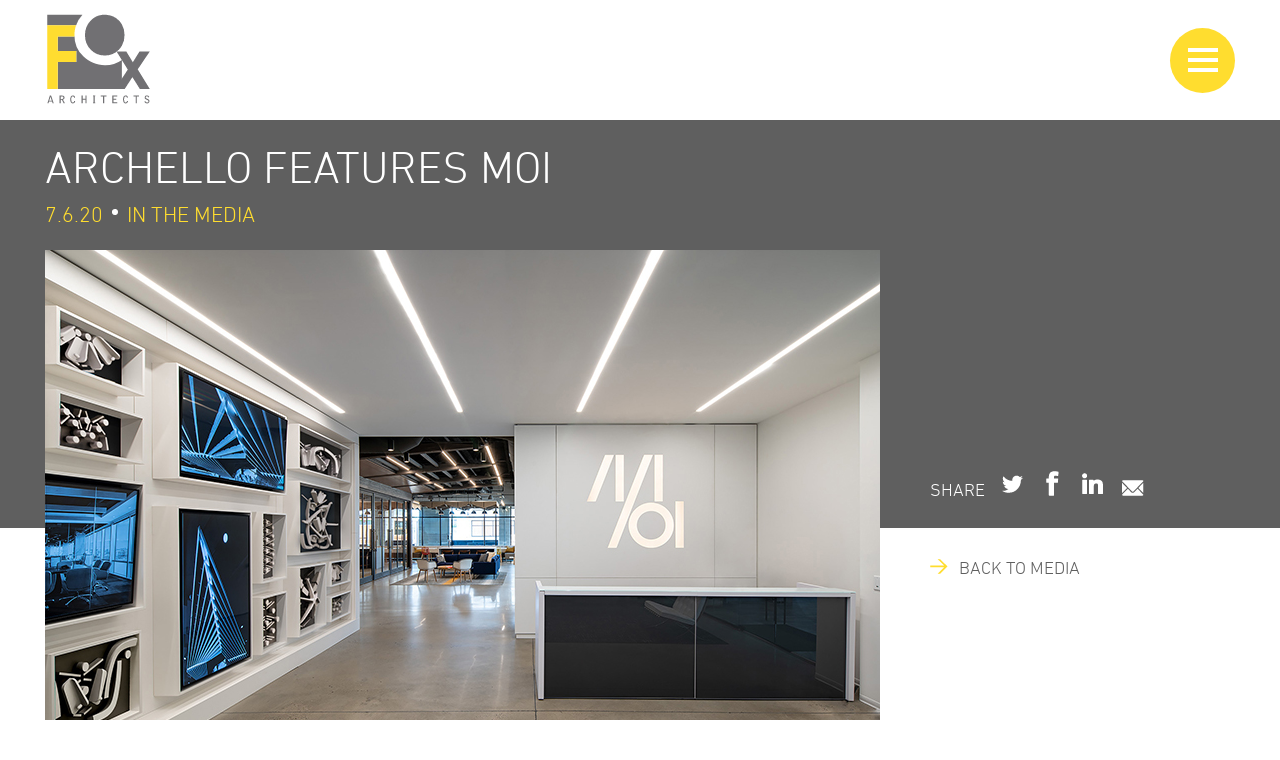

--- FILE ---
content_type: text/html; charset=UTF-8
request_url: https://www.fox-architects.com/media/archello-features-moi/
body_size: 44256
content:
<!DOCTYPE html>
<!--[if lt IE 7]>      <html class="no-js lt-ie9 lt-ie8 lt-ie7" lang="en" prefix="og: http://ogp.me/ns#"> <![endif]-->
<!--[if IE 7]>         <html class="no-js lt-ie9 lt-ie8" lang="en" prefix="og: http://ogp.me/ns#"> <![endif]-->
<!--[if IE 8]>         <html class="no-js lt-ie9" lang="en" prefix="og: http://ogp.me/ns#"> <![endif]-->
<!--[if gt IE 8]><!--> <html class="no-js" lang="en" prefix="og: http://ogp.me/ns#"> <!--<![endif]-->
<head>
  <meta charset="utf-8">
  <title>Archello Features MOI - FOX Architects</title>
  <link rel="shortcut icon" type="image/x-icon" href="/assets/img/favicon.ico">  
  <meta name="viewport" content="width=device-width, initial-scale=1.0">

<script>
  (function(i,s,o,g,r,a,m){i['GoogleAnalyticsObject']=r;i[r]=i[r]||function(){
  (i[r].q=i[r].q||[]).push(arguments)},i[r].l=1*new Date();a=s.createElement(o),
  m=s.getElementsByTagName(o)[0];a.async=1;a.src=g;m.parentNode.insertBefore(a,m)
  })(window,document,'script','https://www.google-analytics.com/analytics.js','ga');
  ga('create', 'UA-2241997-4', 'auto');
  ga('require', 'GTM-W3STF47');
  ga('send', 'pageview');
</script>

<style>.async-hide { opacity: 0 !important} </style>
<script>(function(a,s,y,n,c,h,i,d,e){s.className+=' '+y;h.start=1*new Date;
h.end=i=function(){s.className=s.className.replace(RegExp(' ?'+y),'')};
(a[n]=a[n]||[]).hide=h;setTimeout(function(){i();h.end=null},c);h.timeout=c;
})(window,document.documentElement,'async-hide','dataLayer',4000,
{'GTM-W3STF47':true});</script>

  <!--[if IE 8]> 
	<script src="/assets/js/vendor/svg4everybody.ie8.min.js"></script> 
  <![endif]-->
  <script src="/assets/js/vendor/svg4everybody.min.js"></script>
  <meta name='robots' content='max-image-preview:large' />

<!-- This site is optimized with the Yoast SEO Premium plugin v7.7.3 - https://yoast.com/wordpress/plugins/seo/ -->
<link rel="canonical" href="https://www.fox-architects.com/media/archello-features-moi/" />
<meta property="og:locale" content="en_US" />
<meta property="og:type" content="article" />
<meta property="og:title" content="Archello Features MOI - FOX Architects" />
<meta property="og:description" content="Commercial furniture solutions provider MOI sought FOX Architects to design their new Baltimore headquarters and showroom. The company needed a space that could support a full spectrum of business functions as well as display products in a flexible, interactive setting, &hellip; Continued" />
<meta property="og:url" content="https://www.fox-architects.com/media/archello-features-moi/" />
<meta property="og:site_name" content="FOX Architects" />
<meta property="article:publisher" content="https://www.facebook.com/FOXArchitectsLLC/" />
<meta name="twitter:card" content="summary_large_image" />
<meta name="twitter:description" content="Commercial furniture solutions provider MOI sought FOX Architects to design their new Baltimore headquarters and showroom. The company needed a space that could support a full spectrum of business functions as well as display products in a flexible, interactive setting, &hellip; Continued" />
<meta name="twitter:title" content="Archello Features MOI - FOX Architects" />
<meta name="twitter:site" content="@FOXArchitects" />
<meta name="twitter:creator" content="@FOXArchitects" />
<script type='application/ld+json'>{"@context":"https:\/\/schema.org","@type":"Organization","url":"https:\/\/www.fox-architects.com\/","sameAs":["https:\/\/www.facebook.com\/FOXArchitectsLLC\/","https:\/\/www.instagram.com\/foxarchitects\/","https:\/\/www.linkedin.com\/company\/fox-architects","https:\/\/twitter.com\/FOXArchitects"],"@id":"https:\/\/www.fox-architects.com\/#organization","name":"FOX Architects","logo":"\/content\/media\/fox_logo-general_use.jpg"}</script>
<!-- / Yoast SEO Premium plugin. -->

<link rel='dns-prefetch' href='//ajax.googleapis.com' />
<link rel='dns-prefetch' href='//fast.fonts.net' />
<link rel="alternate" title="oEmbed (JSON)" type="application/json+oembed" href="https://www.fox-architects.com/wp-json/oembed/1.0/embed?url=https%3A%2F%2Fwww.fox-architects.com%2Fmedia%2Farchello-features-moi%2F" />
<link rel="alternate" title="oEmbed (XML)" type="text/xml+oembed" href="https://www.fox-architects.com/wp-json/oembed/1.0/embed?url=https%3A%2F%2Fwww.fox-architects.com%2Fmedia%2Farchello-features-moi%2F&#038;format=xml" />
<style id='wp-img-auto-sizes-contain-inline-css' type='text/css'>
img:is([sizes=auto i],[sizes^="auto," i]){contain-intrinsic-size:3000px 1500px}
/*# sourceURL=wp-img-auto-sizes-contain-inline-css */
</style>
<style id='wp-emoji-styles-inline-css' type='text/css'>

	img.wp-smiley, img.emoji {
		display: inline !important;
		border: none !important;
		box-shadow: none !important;
		height: 1em !important;
		width: 1em !important;
		margin: 0 0.07em !important;
		vertical-align: -0.1em !important;
		background: none !important;
		padding: 0 !important;
	}
/*# sourceURL=wp-emoji-styles-inline-css */
</style>
<style id='wp-block-library-inline-css' type='text/css'>
:root{--wp-block-synced-color:#7a00df;--wp-block-synced-color--rgb:122,0,223;--wp-bound-block-color:var(--wp-block-synced-color);--wp-editor-canvas-background:#ddd;--wp-admin-theme-color:#007cba;--wp-admin-theme-color--rgb:0,124,186;--wp-admin-theme-color-darker-10:#006ba1;--wp-admin-theme-color-darker-10--rgb:0,107,160.5;--wp-admin-theme-color-darker-20:#005a87;--wp-admin-theme-color-darker-20--rgb:0,90,135;--wp-admin-border-width-focus:2px}@media (min-resolution:192dpi){:root{--wp-admin-border-width-focus:1.5px}}.wp-element-button{cursor:pointer}:root .has-very-light-gray-background-color{background-color:#eee}:root .has-very-dark-gray-background-color{background-color:#313131}:root .has-very-light-gray-color{color:#eee}:root .has-very-dark-gray-color{color:#313131}:root .has-vivid-green-cyan-to-vivid-cyan-blue-gradient-background{background:linear-gradient(135deg,#00d084,#0693e3)}:root .has-purple-crush-gradient-background{background:linear-gradient(135deg,#34e2e4,#4721fb 50%,#ab1dfe)}:root .has-hazy-dawn-gradient-background{background:linear-gradient(135deg,#faaca8,#dad0ec)}:root .has-subdued-olive-gradient-background{background:linear-gradient(135deg,#fafae1,#67a671)}:root .has-atomic-cream-gradient-background{background:linear-gradient(135deg,#fdd79a,#004a59)}:root .has-nightshade-gradient-background{background:linear-gradient(135deg,#330968,#31cdcf)}:root .has-midnight-gradient-background{background:linear-gradient(135deg,#020381,#2874fc)}:root{--wp--preset--font-size--normal:16px;--wp--preset--font-size--huge:42px}.has-regular-font-size{font-size:1em}.has-larger-font-size{font-size:2.625em}.has-normal-font-size{font-size:var(--wp--preset--font-size--normal)}.has-huge-font-size{font-size:var(--wp--preset--font-size--huge)}.has-text-align-center{text-align:center}.has-text-align-left{text-align:left}.has-text-align-right{text-align:right}.has-fit-text{white-space:nowrap!important}#end-resizable-editor-section{display:none}.aligncenter{clear:both}.items-justified-left{justify-content:flex-start}.items-justified-center{justify-content:center}.items-justified-right{justify-content:flex-end}.items-justified-space-between{justify-content:space-between}.screen-reader-text{border:0;clip-path:inset(50%);height:1px;margin:-1px;overflow:hidden;padding:0;position:absolute;width:1px;word-wrap:normal!important}.screen-reader-text:focus{background-color:#ddd;clip-path:none;color:#444;display:block;font-size:1em;height:auto;left:5px;line-height:normal;padding:15px 23px 14px;text-decoration:none;top:5px;width:auto;z-index:100000}html :where(.has-border-color){border-style:solid}html :where([style*=border-top-color]){border-top-style:solid}html :where([style*=border-right-color]){border-right-style:solid}html :where([style*=border-bottom-color]){border-bottom-style:solid}html :where([style*=border-left-color]){border-left-style:solid}html :where([style*=border-width]){border-style:solid}html :where([style*=border-top-width]){border-top-style:solid}html :where([style*=border-right-width]){border-right-style:solid}html :where([style*=border-bottom-width]){border-bottom-style:solid}html :where([style*=border-left-width]){border-left-style:solid}html :where(img[class*=wp-image-]){height:auto;max-width:100%}:where(figure){margin:0 0 1em}html :where(.is-position-sticky){--wp-admin--admin-bar--position-offset:var(--wp-admin--admin-bar--height,0px)}@media screen and (max-width:600px){html :where(.is-position-sticky){--wp-admin--admin-bar--position-offset:0px}}

/*# sourceURL=wp-block-library-inline-css */
</style><style id='global-styles-inline-css' type='text/css'>
:root{--wp--preset--aspect-ratio--square: 1;--wp--preset--aspect-ratio--4-3: 4/3;--wp--preset--aspect-ratio--3-4: 3/4;--wp--preset--aspect-ratio--3-2: 3/2;--wp--preset--aspect-ratio--2-3: 2/3;--wp--preset--aspect-ratio--16-9: 16/9;--wp--preset--aspect-ratio--9-16: 9/16;--wp--preset--color--black: #000000;--wp--preset--color--cyan-bluish-gray: #abb8c3;--wp--preset--color--white: #ffffff;--wp--preset--color--pale-pink: #f78da7;--wp--preset--color--vivid-red: #cf2e2e;--wp--preset--color--luminous-vivid-orange: #ff6900;--wp--preset--color--luminous-vivid-amber: #fcb900;--wp--preset--color--light-green-cyan: #7bdcb5;--wp--preset--color--vivid-green-cyan: #00d084;--wp--preset--color--pale-cyan-blue: #8ed1fc;--wp--preset--color--vivid-cyan-blue: #0693e3;--wp--preset--color--vivid-purple: #9b51e0;--wp--preset--gradient--vivid-cyan-blue-to-vivid-purple: linear-gradient(135deg,rgb(6,147,227) 0%,rgb(155,81,224) 100%);--wp--preset--gradient--light-green-cyan-to-vivid-green-cyan: linear-gradient(135deg,rgb(122,220,180) 0%,rgb(0,208,130) 100%);--wp--preset--gradient--luminous-vivid-amber-to-luminous-vivid-orange: linear-gradient(135deg,rgb(252,185,0) 0%,rgb(255,105,0) 100%);--wp--preset--gradient--luminous-vivid-orange-to-vivid-red: linear-gradient(135deg,rgb(255,105,0) 0%,rgb(207,46,46) 100%);--wp--preset--gradient--very-light-gray-to-cyan-bluish-gray: linear-gradient(135deg,rgb(238,238,238) 0%,rgb(169,184,195) 100%);--wp--preset--gradient--cool-to-warm-spectrum: linear-gradient(135deg,rgb(74,234,220) 0%,rgb(151,120,209) 20%,rgb(207,42,186) 40%,rgb(238,44,130) 60%,rgb(251,105,98) 80%,rgb(254,248,76) 100%);--wp--preset--gradient--blush-light-purple: linear-gradient(135deg,rgb(255,206,236) 0%,rgb(152,150,240) 100%);--wp--preset--gradient--blush-bordeaux: linear-gradient(135deg,rgb(254,205,165) 0%,rgb(254,45,45) 50%,rgb(107,0,62) 100%);--wp--preset--gradient--luminous-dusk: linear-gradient(135deg,rgb(255,203,112) 0%,rgb(199,81,192) 50%,rgb(65,88,208) 100%);--wp--preset--gradient--pale-ocean: linear-gradient(135deg,rgb(255,245,203) 0%,rgb(182,227,212) 50%,rgb(51,167,181) 100%);--wp--preset--gradient--electric-grass: linear-gradient(135deg,rgb(202,248,128) 0%,rgb(113,206,126) 100%);--wp--preset--gradient--midnight: linear-gradient(135deg,rgb(2,3,129) 0%,rgb(40,116,252) 100%);--wp--preset--font-size--small: 13px;--wp--preset--font-size--medium: 20px;--wp--preset--font-size--large: 36px;--wp--preset--font-size--x-large: 42px;--wp--preset--spacing--20: 0.44rem;--wp--preset--spacing--30: 0.67rem;--wp--preset--spacing--40: 1rem;--wp--preset--spacing--50: 1.5rem;--wp--preset--spacing--60: 2.25rem;--wp--preset--spacing--70: 3.38rem;--wp--preset--spacing--80: 5.06rem;--wp--preset--shadow--natural: 6px 6px 9px rgba(0, 0, 0, 0.2);--wp--preset--shadow--deep: 12px 12px 50px rgba(0, 0, 0, 0.4);--wp--preset--shadow--sharp: 6px 6px 0px rgba(0, 0, 0, 0.2);--wp--preset--shadow--outlined: 6px 6px 0px -3px rgb(255, 255, 255), 6px 6px rgb(0, 0, 0);--wp--preset--shadow--crisp: 6px 6px 0px rgb(0, 0, 0);}:where(.is-layout-flex){gap: 0.5em;}:where(.is-layout-grid){gap: 0.5em;}body .is-layout-flex{display: flex;}.is-layout-flex{flex-wrap: wrap;align-items: center;}.is-layout-flex > :is(*, div){margin: 0;}body .is-layout-grid{display: grid;}.is-layout-grid > :is(*, div){margin: 0;}:where(.wp-block-columns.is-layout-flex){gap: 2em;}:where(.wp-block-columns.is-layout-grid){gap: 2em;}:where(.wp-block-post-template.is-layout-flex){gap: 1.25em;}:where(.wp-block-post-template.is-layout-grid){gap: 1.25em;}.has-black-color{color: var(--wp--preset--color--black) !important;}.has-cyan-bluish-gray-color{color: var(--wp--preset--color--cyan-bluish-gray) !important;}.has-white-color{color: var(--wp--preset--color--white) !important;}.has-pale-pink-color{color: var(--wp--preset--color--pale-pink) !important;}.has-vivid-red-color{color: var(--wp--preset--color--vivid-red) !important;}.has-luminous-vivid-orange-color{color: var(--wp--preset--color--luminous-vivid-orange) !important;}.has-luminous-vivid-amber-color{color: var(--wp--preset--color--luminous-vivid-amber) !important;}.has-light-green-cyan-color{color: var(--wp--preset--color--light-green-cyan) !important;}.has-vivid-green-cyan-color{color: var(--wp--preset--color--vivid-green-cyan) !important;}.has-pale-cyan-blue-color{color: var(--wp--preset--color--pale-cyan-blue) !important;}.has-vivid-cyan-blue-color{color: var(--wp--preset--color--vivid-cyan-blue) !important;}.has-vivid-purple-color{color: var(--wp--preset--color--vivid-purple) !important;}.has-black-background-color{background-color: var(--wp--preset--color--black) !important;}.has-cyan-bluish-gray-background-color{background-color: var(--wp--preset--color--cyan-bluish-gray) !important;}.has-white-background-color{background-color: var(--wp--preset--color--white) !important;}.has-pale-pink-background-color{background-color: var(--wp--preset--color--pale-pink) !important;}.has-vivid-red-background-color{background-color: var(--wp--preset--color--vivid-red) !important;}.has-luminous-vivid-orange-background-color{background-color: var(--wp--preset--color--luminous-vivid-orange) !important;}.has-luminous-vivid-amber-background-color{background-color: var(--wp--preset--color--luminous-vivid-amber) !important;}.has-light-green-cyan-background-color{background-color: var(--wp--preset--color--light-green-cyan) !important;}.has-vivid-green-cyan-background-color{background-color: var(--wp--preset--color--vivid-green-cyan) !important;}.has-pale-cyan-blue-background-color{background-color: var(--wp--preset--color--pale-cyan-blue) !important;}.has-vivid-cyan-blue-background-color{background-color: var(--wp--preset--color--vivid-cyan-blue) !important;}.has-vivid-purple-background-color{background-color: var(--wp--preset--color--vivid-purple) !important;}.has-black-border-color{border-color: var(--wp--preset--color--black) !important;}.has-cyan-bluish-gray-border-color{border-color: var(--wp--preset--color--cyan-bluish-gray) !important;}.has-white-border-color{border-color: var(--wp--preset--color--white) !important;}.has-pale-pink-border-color{border-color: var(--wp--preset--color--pale-pink) !important;}.has-vivid-red-border-color{border-color: var(--wp--preset--color--vivid-red) !important;}.has-luminous-vivid-orange-border-color{border-color: var(--wp--preset--color--luminous-vivid-orange) !important;}.has-luminous-vivid-amber-border-color{border-color: var(--wp--preset--color--luminous-vivid-amber) !important;}.has-light-green-cyan-border-color{border-color: var(--wp--preset--color--light-green-cyan) !important;}.has-vivid-green-cyan-border-color{border-color: var(--wp--preset--color--vivid-green-cyan) !important;}.has-pale-cyan-blue-border-color{border-color: var(--wp--preset--color--pale-cyan-blue) !important;}.has-vivid-cyan-blue-border-color{border-color: var(--wp--preset--color--vivid-cyan-blue) !important;}.has-vivid-purple-border-color{border-color: var(--wp--preset--color--vivid-purple) !important;}.has-vivid-cyan-blue-to-vivid-purple-gradient-background{background: var(--wp--preset--gradient--vivid-cyan-blue-to-vivid-purple) !important;}.has-light-green-cyan-to-vivid-green-cyan-gradient-background{background: var(--wp--preset--gradient--light-green-cyan-to-vivid-green-cyan) !important;}.has-luminous-vivid-amber-to-luminous-vivid-orange-gradient-background{background: var(--wp--preset--gradient--luminous-vivid-amber-to-luminous-vivid-orange) !important;}.has-luminous-vivid-orange-to-vivid-red-gradient-background{background: var(--wp--preset--gradient--luminous-vivid-orange-to-vivid-red) !important;}.has-very-light-gray-to-cyan-bluish-gray-gradient-background{background: var(--wp--preset--gradient--very-light-gray-to-cyan-bluish-gray) !important;}.has-cool-to-warm-spectrum-gradient-background{background: var(--wp--preset--gradient--cool-to-warm-spectrum) !important;}.has-blush-light-purple-gradient-background{background: var(--wp--preset--gradient--blush-light-purple) !important;}.has-blush-bordeaux-gradient-background{background: var(--wp--preset--gradient--blush-bordeaux) !important;}.has-luminous-dusk-gradient-background{background: var(--wp--preset--gradient--luminous-dusk) !important;}.has-pale-ocean-gradient-background{background: var(--wp--preset--gradient--pale-ocean) !important;}.has-electric-grass-gradient-background{background: var(--wp--preset--gradient--electric-grass) !important;}.has-midnight-gradient-background{background: var(--wp--preset--gradient--midnight) !important;}.has-small-font-size{font-size: var(--wp--preset--font-size--small) !important;}.has-medium-font-size{font-size: var(--wp--preset--font-size--medium) !important;}.has-large-font-size{font-size: var(--wp--preset--font-size--large) !important;}.has-x-large-font-size{font-size: var(--wp--preset--font-size--x-large) !important;}
/*# sourceURL=global-styles-inline-css */
</style>

<style id='classic-theme-styles-inline-css' type='text/css'>
/*! This file is auto-generated */
.wp-block-button__link{color:#fff;background-color:#32373c;border-radius:9999px;box-shadow:none;text-decoration:none;padding:calc(.667em + 2px) calc(1.333em + 2px);font-size:1.125em}.wp-block-file__button{background:#32373c;color:#fff;text-decoration:none}
/*# sourceURL=/wp-includes/css/classic-themes.min.css */
</style>
<link rel='stylesheet' id='build_css-css' href='/assets/build/build.css?ver=1553011918' type='text/css' media='all' />
<link rel='stylesheet' id='fonts-css' href='https://fast.fonts.net/cssapi/6bf5dec9-c36b-4be2-a862-c73822597720.css?ver=6.9' type='text/css' media='all' />
<script type="text/javascript" src="//ajax.googleapis.com/ajax/libs/jquery/2.2.4/jquery.min.js?ver=6.9" id="jquery-js"></script>
<script type="text/javascript" src="/assets/js/vendor/modernizr-2.6.2.min.js?ver=6.9" id="modernizr-js"></script>
<link rel="https://api.w.org/" href="https://www.fox-architects.com/wp-json/" /><script type="application/ld+json">{"@context":"http:\/\/schema.org","@type":"Organization","name":"FOX Architects","url":"https:\/\/www.fox-architects.com","logo":"https:\/\/www.fox-architects.com\/assets\/svg\/logo.svg","sameAs":[{"site":"instagram","url":"https:\/\/www.instagram.com\/foxarchitects\/"},{"site":"facebook","url":"https:\/\/www.facebook.com\/FOXArchitectsLLC\/"},{"site":"linkedIn","url":"http:\/\/www.linkedin.com\/companies\/fox-architects"},{"site":"twitter","url":"http:\/\/www.twitter.com\/FOXArchitects"},{"site":"youtube","url":"https:\/\/www.youtube.com\/channel\/UCP0C6j5M33lGvZkB-hjYZOA"}]}</script>		<style type="text/css" id="wp-custom-css">
			.feature-column .column-info {
	width: 100%;
}

@media (max-width: 740px){
  .site-nav-sliders {
		height: unset;
	}
}		</style>
		
  
  <link rel="alternate" type="application/rss+xml" title="FOX Architects Feed" href="https://www.fox-architects.com/feed/">
</head>
<body class="wp-singular media-template-default single single-media postid-3302 wp-theme-fox archello-features-moi">
	<div class="inner-body">
		<div class="browser-alert">
			<div class="container">
				<span class="brand primary-logo pull-left"><i class="svg "><svg id="Layer_1" data-name="Layer 1" xmlns="http://www.w3.org/2000/svg" viewBox="0 0 206 182">
	<defs><style>.gray{fill:#717073;}.gold{fill:#ffdd30;}</style></defs>
	<path class="gray reversed-white" d="M13.3,169.84H7.58l-.91,3H4.56l4.68-14.49h2.27l4.9,14.49H14.29Zm-.57-1.67-2.29-7.38s0-.08-.1-.08-.08.06-.1.1l-2.15,7.36Z"/><path class="gray reversed-white" d="M27.54,158.38H32c4,0,4.92,2.45,4.92,3.93,0,2.72-1.8,3.45-3.1,3.87l3.79,6.69H35.23l-3.43-6.43H29.57v6.43h-2Zm2,1.7v4.8a18.77,18.77,0,0,0,3.28-.14,2.2,2.2,0,0,0,2-2.21c0-1.7-1.14-2.45-3.32-2.45Z"/><path class="gray reversed-white" d="M55,162.58c-.16-1.4-.83-2.66-2.41-2.66a2.57,2.57,0,0,0-2.37,1.89,11.7,11.7,0,0,0-.59,3.47c0,3.18.57,6.28,3,6.28a2.27,2.27,0,0,0,1.92-1.1,4.71,4.71,0,0,0,.51-2l2,.35a5.13,5.13,0,0,1-1.36,3.25,4.3,4.3,0,0,1-3.22,1.24c-1.19,0-4.76-.61-4.76-7.58,0-3.33.85-7.56,4.93-7.56a4.22,4.22,0,0,1,3,1.18,4.79,4.79,0,0,1,1.28,2.84Z"/><polygon class="gray reversed-white" points="69.15 158.38 71.17 158.38 71.17 164.46 76.34 164.46 76.34 158.38 78.35 158.38 78.35 172.87 76.34 172.87 76.34 166.19 71.17 166.19 71.17 172.87 69.15 172.87 69.15 158.38"/><polygon class="gray reversed-white" points="90.55 171.58 91.78 171.58 91.78 159.7 90.55 159.7 90.55 158.38 95.11 158.38 95.11 159.7 93.83 159.7 93.83 171.58 95.11 171.58 95.11 172.87 90.55 172.87 90.55 171.58"/><polygon class="gray reversed-white" points="116.08 158.38 116.08 160.21 111.87 160.21 111.87 172.87 109.8 172.87 109.8 160.21 105.58 160.21 105.58 158.38 116.08 158.38"/><polygon class="gray reversed-white" points="127.33 158.38 136.34 158.38 136.34 160.15 129.41 160.15 129.41 164.36 134.52 164.36 134.52 166.19 129.45 166.19 129.45 171.03 136.71 171.03 136.71 172.87 127.33 172.87 127.33 158.38"/><path class="gray reversed-white" d="M154.83,162.58c-.16-1.4-.83-2.66-2.41-2.66a2.58,2.58,0,0,0-2.37,1.89,11.67,11.67,0,0,0-.59,3.47c0,3.18.57,6.28,3,6.28a2.28,2.28,0,0,0,1.91-1.1,4.69,4.69,0,0,0,.51-2l2,.35a5.12,5.12,0,0,1-1.36,3.25,4.3,4.3,0,0,1-3.22,1.24c-1.18,0-4.76-.61-4.76-7.58,0-3.33.85-7.56,4.94-7.56a4.22,4.22,0,0,1,3,1.18,4.78,4.78,0,0,1,1.28,2.84Z"/><polygon class="gray reversed-white" points="177.72 158.38 177.72 160.21 173.51 160.21 173.51 172.87 171.44 172.87 171.44 160.21 167.21 160.21 167.21 158.38 177.72 158.38"/><path class="gray reversed-white" d="M195.44,162.17c-.67-1.34-1.3-2.33-3-2.33a2,2,0,0,0-2.21,1.91,2.32,2.32,0,0,0,1.58,2.07l2.88,1.3a5,5,0,0,1,2.17,1.9,3.68,3.68,0,0,1,.49,2,4.15,4.15,0,0,1-1.42,3.28,4.35,4.35,0,0,1-3.14,1,5.49,5.49,0,0,1-3.31-1.14,5.75,5.75,0,0,1-1.62-2.2l1.74-1.08a3.53,3.53,0,0,0,3.34,2.6,2.37,2.37,0,0,0,2.55-2.33c0-.67-.26-1.52-1.78-2.21l-2.57-1.17a5.4,5.4,0,0,1-2.39-1.93,4.14,4.14,0,0,1-.43-2,3.86,3.86,0,0,1,4.13-3.73,4.84,4.84,0,0,1,4.68,3.08Z"/><path class="gray reversed-white" d="M58.37,26.18A55.68,55.68,0,0,1,70.62,5.41H4.43V25.29l54.19,0c-.1.28-.16.58-.25.86"/><path class="gray reversed-white" d="M72.36,84.1A54.88,54.88,0,0,1,55.63,44c0,.83,0,1.66.06,2.48H24.27v27.5h35V94.88h-35v51.27h121V90.84a54.45,54.45,0,0,1-32.1,9.95c-16,0-29.75-5.62-40.84-16.69"/><path class="gray reversed-white" d="M145.3,23.47A36.53,36.53,0,0,0,139.53,16a36,36,0,0,0-22.6-10.54,48.28,48.28,0,0,0-5-.28,38.15,38.15,0,0,0-4.41.28c-8.1.93-15.09,4.48-21.21,10.83-7.24,7.5-10.76,16.54-10.76,27.63S79.1,64,86.36,71.44s16,11.06,26.83,11.06c10.61,0,19.26-3.62,26.44-11.06a38.14,38.14,0,0,0,5.66-7.55,39.73,39.73,0,0,0,5-20.21,39.31,39.31,0,0,0-5-20.21"/><path class="gold reversed-transparent" d="M59.27,94.88V74h-35V46.45H55.69c0-.82-.06-1.65-.06-2.48,0-1.81.09-3.59.24-5.34.06-.65.15-1.28.23-1.92.13-1.08.27-2.16.46-3.22.13-.77.3-1.53.46-2.29s.41-1.8.66-2.69.44-1.58.69-2.35c.09-.29.16-.58.25-.86l-54.19,0V146.14H24.26V94.87Z"/><polygon class="gray reversed-white" points="165.19 123.49 150.47 146.16 132.39 146.16 156.45 109.17 135.23 74.92 153.73 74.92 165.97 95.25 178.59 74.92 197.95 74.92 175.22 108.72 198.19 146.16 179.36 146.16 165.19 123.49"/></svg></i></span>
				<span class="message">Your browser is <em>ancient!</em> This site is not intended for display in out-of-date browsers.  To access the site, please <a href="http://browsehappy.com/">upgrade to a different browser</a>.</span>
			</div>
		</div>
		<header class="primary-header fixed top z-top " role="banner">
	<div class="container primary-header-contents">
		<a class="brand primary-logo block flex-pin-left-all" href="https://www.fox-architects.com/">
			<i class="svg site-logo"><svg id="Layer_1" data-name="Layer 1" xmlns="http://www.w3.org/2000/svg" viewBox="0 0 206 182">
	<defs><style>.gray{fill:#717073;}.gold{fill:#ffdd30;}</style></defs>
	<path class="gray reversed-white" d="M13.3,169.84H7.58l-.91,3H4.56l4.68-14.49h2.27l4.9,14.49H14.29Zm-.57-1.67-2.29-7.38s0-.08-.1-.08-.08.06-.1.1l-2.15,7.36Z"/><path class="gray reversed-white" d="M27.54,158.38H32c4,0,4.92,2.45,4.92,3.93,0,2.72-1.8,3.45-3.1,3.87l3.79,6.69H35.23l-3.43-6.43H29.57v6.43h-2Zm2,1.7v4.8a18.77,18.77,0,0,0,3.28-.14,2.2,2.2,0,0,0,2-2.21c0-1.7-1.14-2.45-3.32-2.45Z"/><path class="gray reversed-white" d="M55,162.58c-.16-1.4-.83-2.66-2.41-2.66a2.57,2.57,0,0,0-2.37,1.89,11.7,11.7,0,0,0-.59,3.47c0,3.18.57,6.28,3,6.28a2.27,2.27,0,0,0,1.92-1.1,4.71,4.71,0,0,0,.51-2l2,.35a5.13,5.13,0,0,1-1.36,3.25,4.3,4.3,0,0,1-3.22,1.24c-1.19,0-4.76-.61-4.76-7.58,0-3.33.85-7.56,4.93-7.56a4.22,4.22,0,0,1,3,1.18,4.79,4.79,0,0,1,1.28,2.84Z"/><polygon class="gray reversed-white" points="69.15 158.38 71.17 158.38 71.17 164.46 76.34 164.46 76.34 158.38 78.35 158.38 78.35 172.87 76.34 172.87 76.34 166.19 71.17 166.19 71.17 172.87 69.15 172.87 69.15 158.38"/><polygon class="gray reversed-white" points="90.55 171.58 91.78 171.58 91.78 159.7 90.55 159.7 90.55 158.38 95.11 158.38 95.11 159.7 93.83 159.7 93.83 171.58 95.11 171.58 95.11 172.87 90.55 172.87 90.55 171.58"/><polygon class="gray reversed-white" points="116.08 158.38 116.08 160.21 111.87 160.21 111.87 172.87 109.8 172.87 109.8 160.21 105.58 160.21 105.58 158.38 116.08 158.38"/><polygon class="gray reversed-white" points="127.33 158.38 136.34 158.38 136.34 160.15 129.41 160.15 129.41 164.36 134.52 164.36 134.52 166.19 129.45 166.19 129.45 171.03 136.71 171.03 136.71 172.87 127.33 172.87 127.33 158.38"/><path class="gray reversed-white" d="M154.83,162.58c-.16-1.4-.83-2.66-2.41-2.66a2.58,2.58,0,0,0-2.37,1.89,11.67,11.67,0,0,0-.59,3.47c0,3.18.57,6.28,3,6.28a2.28,2.28,0,0,0,1.91-1.1,4.69,4.69,0,0,0,.51-2l2,.35a5.12,5.12,0,0,1-1.36,3.25,4.3,4.3,0,0,1-3.22,1.24c-1.18,0-4.76-.61-4.76-7.58,0-3.33.85-7.56,4.94-7.56a4.22,4.22,0,0,1,3,1.18,4.78,4.78,0,0,1,1.28,2.84Z"/><polygon class="gray reversed-white" points="177.72 158.38 177.72 160.21 173.51 160.21 173.51 172.87 171.44 172.87 171.44 160.21 167.21 160.21 167.21 158.38 177.72 158.38"/><path class="gray reversed-white" d="M195.44,162.17c-.67-1.34-1.3-2.33-3-2.33a2,2,0,0,0-2.21,1.91,2.32,2.32,0,0,0,1.58,2.07l2.88,1.3a5,5,0,0,1,2.17,1.9,3.68,3.68,0,0,1,.49,2,4.15,4.15,0,0,1-1.42,3.28,4.35,4.35,0,0,1-3.14,1,5.49,5.49,0,0,1-3.31-1.14,5.75,5.75,0,0,1-1.62-2.2l1.74-1.08a3.53,3.53,0,0,0,3.34,2.6,2.37,2.37,0,0,0,2.55-2.33c0-.67-.26-1.52-1.78-2.21l-2.57-1.17a5.4,5.4,0,0,1-2.39-1.93,4.14,4.14,0,0,1-.43-2,3.86,3.86,0,0,1,4.13-3.73,4.84,4.84,0,0,1,4.68,3.08Z"/><path class="gray reversed-white" d="M58.37,26.18A55.68,55.68,0,0,1,70.62,5.41H4.43V25.29l54.19,0c-.1.28-.16.58-.25.86"/><path class="gray reversed-white" d="M72.36,84.1A54.88,54.88,0,0,1,55.63,44c0,.83,0,1.66.06,2.48H24.27v27.5h35V94.88h-35v51.27h121V90.84a54.45,54.45,0,0,1-32.1,9.95c-16,0-29.75-5.62-40.84-16.69"/><path class="gray reversed-white" d="M145.3,23.47A36.53,36.53,0,0,0,139.53,16a36,36,0,0,0-22.6-10.54,48.28,48.28,0,0,0-5-.28,38.15,38.15,0,0,0-4.41.28c-8.1.93-15.09,4.48-21.21,10.83-7.24,7.5-10.76,16.54-10.76,27.63S79.1,64,86.36,71.44s16,11.06,26.83,11.06c10.61,0,19.26-3.62,26.44-11.06a38.14,38.14,0,0,0,5.66-7.55,39.73,39.73,0,0,0,5-20.21,39.31,39.31,0,0,0-5-20.21"/><path class="gold reversed-transparent" d="M59.27,94.88V74h-35V46.45H55.69c0-.82-.06-1.65-.06-2.48,0-1.81.09-3.59.24-5.34.06-.65.15-1.28.23-1.92.13-1.08.27-2.16.46-3.22.13-.77.3-1.53.46-2.29s.41-1.8.66-2.69.44-1.58.69-2.35c.09-.29.16-.58.25-.86l-54.19,0V146.14H24.26V94.87Z"/><polygon class="gray reversed-white" points="165.19 123.49 150.47 146.16 132.39 146.16 156.45 109.17 135.23 74.92 153.73 74.92 165.97 95.25 178.59 74.92 197.95 74.92 175.22 108.72 198.19 146.16 179.36 146.16 165.19 123.49"/></svg></i>		</a>
		<a class="primary-nav-trigger slider-trigger relative z-top" data-ga-category="Primary Navigation" data-ga-action="Open/Close Menu" data-ga-label="Hamburger Icon" data-ga-trigger="click" data-slider-group=".primary-nav-slider">
	<i class="block menu-icon">Menu</i>
</a>

<div class="site-nav-sliders">
	<div class="slider-group fading primary-nav-group primary-nav-slider offscreen" data-slide="vertical" data-dir="down">
		<div class="slider-target">
			<div class="nav-group">
				<nav class="primary-nav" role="navigation">
					<h4 class="nav-header hidden-mobile">Browse Our Site:</h4>
					<ul id="menu-primary-navigation" class="nav no-list"><li class="nav-projects nav-item"><a href="/projects/" class="nav-link">Projects</a></li>
<li class="nav-insights nav-item"><a href="/insights/" class="nav-link">Insights</a></li>
<li class="nav-people nav-item"><a href="/people/our-people/" class="nav-link">People</a></li>
<li class="nav-media nav-item"><a href="/media/" class="nav-link">Media</a></li>
<li class="nav-firm nav-item"><a href="/firm/about-us/" class="nav-link">Firm</a></li>
</ul>				</nav>	
				<nav class="utility-nav" role="navigation">
					<ul id="menu-utility-navigation" class="nav no-list"><li class="nav-careers nav-item"><a href="/people/careers/" class="nav-link">Careers</a></li>
<li class="nav-contact nav-item"><a href="/firm/contact/" class="nav-link">Contact</a></li>
</ul>				</nav>					
			</div>
		</div>
	</div>
	<div class="slider-group fading secondary-nav-group primary-nav-slider offscreen" data-slide="vertical" data-dir="up">
		<div class="slider-target">
			<div class="nav-group">
				<form role="search" method="get" class="search-form single-line-form search-group site-search" action="https://www.fox-architects.com/">
	<label for="search"><span class="sr-only">Search Our Site</span></label>
	<input id="search" type="search" class="search-input input" placeholder="Search Our Site" value="" name="s" title="Search Our Site" autocomplete="off" />
	<button type="submit" class="search-submit submit">
		<svg class="icon icon-search search-submit" viewBox="0 0 145 144"><use xlink:href="/assets/build/icons.svg#icon-search"></use></svg>	</button>
</form>				<nav class="project-filter-nav dropdown-nav hidden-mobile" role="navigation" id="project-filter-nav">
					<h4 class="nav-header">Sort Our Projects:</h4>
					<ul class="nav no-list" ><li class="nav-item nav-project-discipline">
			<a class="nav-link slider-trigger" href="#" data-slider-group=".project-discipline-nav-slider">By Discipline <svg class="icon icon-arrow right-arrow" viewBox="0 0 149 126"><use xlink:href="/assets/build/icons.svg#icon-arrow"></use></svg></a>
			<div class="slider-group push-slider project-discipline-nav-slider project-filter-nav-slider" data-slide="vertical" data-dir="down" data-slider-collection="#project-filter-nav">
				<div class="slider-target"><ul class="nav sub-nav no-list" ><li class="nav-item nav-architecture  ">
			<a class="nav-link" href="https://www.fox-architects.com/projects/filter/architecture" >Architecture</a>
		</li><li class="nav-item nav-interiors  ">
			<a class="nav-link" href="https://www.fox-architects.com/projects/filter/interiors" >Interiors</a>
		</li></ul></div>
			</div>
		</li><li class="nav-item nav-project-location">
			<a class="nav-link slider-trigger" href="#" data-slider-group=".project-location-nav-slider">By Location <svg class="icon icon-arrow right-arrow" viewBox="0 0 149 126"><use xlink:href="/assets/build/icons.svg#icon-arrow"></use></svg></a>
			<div class="slider-group push-slider project-location-nav-slider project-filter-nav-slider" data-slide="vertical" data-dir="down" data-slider-collection="#project-filter-nav">
				<div class="slider-target"><ul class="nav sub-nav no-list" ><li class="nav-item nav-new-york-ny  ">
			<a class="nav-link" href="https://www.fox-architects.com/projects/filter/new-york-ny" >New York, NY</a>
		</li><li class="nav-item nav-denver-co  ">
			<a class="nav-link" href="https://www.fox-architects.com/projects/filter/denver-co" >Denver, CO</a>
		</li><li class="nav-item nav-maryland  ">
			<a class="nav-link" href="https://www.fox-architects.com/projects/filter/maryland" >Maryland</a>
		</li><li class="nav-item nav-d-c  ">
			<a class="nav-link" href="https://www.fox-architects.com/projects/filter/d-c" >Washington, DC</a>
		</li><li class="nav-item nav-virginia  ">
			<a class="nav-link" href="https://www.fox-architects.com/projects/filter/virginia" >Virginia</a>
		</li></ul></div>
			</div>
		</li></ul>				</nav>	
				<nav class="social-nav">
					<ul class="nav small no-list" ><li class="nav-item ">
				<a class="nav-link instagram" href="https://www.instagram.com/foxarchitects/" target="_blank" title="FOX Architects on instagram"><svg class="icon icon-instagram " viewBox="0 0 384 386"><use xlink:href="/assets/build/icons.svg#icon-instagram"></use></svg></a>
			</li><li class="nav-item ">
				<a class="nav-link facebook" href="https://www.facebook.com/FOXArchitectsLLC/" target="_blank" title="FOX Architects on facebook"><svg class="icon icon-facebook " viewBox="0 0 384 448"><use xlink:href="/assets/build/icons.svg#icon-facebook"></use></svg></a>
			</li><li class="nav-item ">
				<a class="nav-link linkedin" href="http://www.linkedin.com/companies/fox-architects" target="_blank" title="FOX Architects on linkedIn"><svg class="icon icon-linkedin " viewBox="0 0 384 448"><use xlink:href="/assets/build/icons.svg#icon-linkedin"></use></svg></a>
			</li><li class="nav-item ">
				<a class="nav-link twitter" href="http://www.twitter.com/FOXArchitects" target="_blank" title="FOX Architects on twitter"><svg class="icon icon-twitter " viewBox="0 0 384 448"><use xlink:href="/assets/build/icons.svg#icon-twitter"></use></svg></a>
			</li><li class="nav-item ">
				<a class="nav-link youtube" href="https://www.youtube.com/channel/UCP0C6j5M33lGvZkB-hjYZOA" target="_blank" title="FOX Architects on youtube"><svg class="icon icon-youtube " viewBox="0 0 34.3 24.2"><use xlink:href="/assets/build/icons.svg#icon-youtube"></use></svg></a>
			</li></ul>				</nav>				
			</div>
		</div>
	</div>
</div>	</div>
</header>		<div class="post-heading lg-post-bar">
	<div class="container">
		<h1 class="post-heading txt-white">Archello Features MOI</h1>
		<ul class="post-meta-header x-lg-txt horizontal-list no-list ">
			<li class="meta">
				<a href="/media/year/2020">7.6.20</a>
			</li>
			<li class="meta">
				<a class="term-link " href="https://www.fox-architects.com/media/filter//in-the-media/">In The Media</a>			</li>
		</ul>
		<div class="column-group">
			<div class="column-width-3 post-img">
				<img src="/content/media/20190905_moi-reception_maddie-updated-smaller.jpg" class="post-feature-img" alt=""  />			</div>
			<div class="column-width-1 post-share">
				<nav class="share-nav">
					<span class="share-nav-label txt-white">SHARE</span>
					<ul class="nav no-list " ><li class="nav-item "><a href="http://twitter.com/home?status=FOX+Architects+-+Archello+Features+MOI+https%3A%2F%2Fwww.fox-architects.com%2Fmedia%2Farchello-features-moi%2F" class="nav-link " target="_blank" data-ga-trigger="click" data-ga-label="Twitter Share">
				<svg class="icon icon-twitter " viewBox="0 0 384 448"><use xlink:href="/assets/build/icons.svg#icon-twitter"></use></svg>
			</a></li><li class="nav-item "><a href="https://www.facebook.com/sharer/sharer.php?u=https%3A%2F%2Fwww.fox-architects.com%2Fmedia%2Farchello-features-moi%2F" class="nav-link " target="_blank" data-ga-trigger="click" data-ga-label="Facebook Share">
				<svg class="icon icon-facebook " viewBox="0 0 384 448"><use xlink:href="/assets/build/icons.svg#icon-facebook"></use></svg>
			</a></li><li class="nav-item "><a href="http://www.linkedin.com/shareArticle?mini=true&url=https%3A%2F%2Fwww.fox-architects.com%2Fmedia%2Farchello-features-moi%2F&title=FOX+Architects+%7C+Archello+Features+MOI&source=FOX+Architects" class="nav-link " target="_blank" data-ga-trigger="click" data-ga-label="Linkedin Share">
				<svg class="icon icon-linkedin " viewBox="0 0 384 448"><use xlink:href="/assets/build/icons.svg#icon-linkedin"></use></svg>
			</a></li><li class="nav-item "><a href="mailto:?subject=FOX Architects&body=https%3A%2F%2Fwww.fox-architects.com%2Fmedia%2Farchello-features-moi%2F" class="nav-link " target="_blank" data-ga-trigger="click" data-ga-label="Email Share">
				<svg class="icon icon-email " viewBox="0 0 28.6 20.1"><use xlink:href="/assets/build/icons.svg#icon-email"></use></svg>
			</a></li></ul>				</nav>
				<a href="/media/" class="featured-link back-link"><svg class="icon icon-arrow right-arrow" viewBox="0 0 149 126"><use xlink:href="/assets/build/icons.svg#icon-arrow"></use></svg>Back To Media</a>
			</div>
		</div>
	</div>
</div><div class="section">
	<div class="container sm-container">
		<div class="wysiwyg-content"><p>Commercial furniture solutions provider MOI sought FOX Architects to design their new Baltimore headquarters and showroom. The company needed a space that could support a full spectrum of business functions as well as display products in a flexible, interactive setting, and provide space to connect with the community and return to their roots. The space also needed to incorporate the DIRTT interior construction product line. See the project.</p>
</div>		<div class="post-source sm-section">
	<a href="https://archello.com/project/moi" class="source-link featured-link" target="_blank"><svg class="icon icon-arrow right-arrow" viewBox="0 0 149 126"><use xlink:href="/assets/build/icons.svg#icon-arrow"></use></svg>Archello</a>
</div>
	</div>
</div>		<footer class="site-footer" role="contentinfo">
	<div class="container relative">
		<nav class="social-nav sm-social">
			<ul class="nav small no-list" ><li class="nav-item ">
				<a class="nav-link instagram" href="https://www.instagram.com/foxarchitects/" target="_blank" title="FOX Architects on instagram"><svg class="icon icon-instagram " viewBox="0 0 384 386"><use xlink:href="/assets/build/icons.svg#icon-instagram"></use></svg></a>
			</li><li class="nav-item ">
				<a class="nav-link facebook" href="https://www.facebook.com/FOXArchitectsLLC/" target="_blank" title="FOX Architects on facebook"><svg class="icon icon-facebook " viewBox="0 0 384 448"><use xlink:href="/assets/build/icons.svg#icon-facebook"></use></svg></a>
			</li><li class="nav-item ">
				<a class="nav-link linkedin" href="http://www.linkedin.com/companies/fox-architects" target="_blank" title="FOX Architects on linkedIn"><svg class="icon icon-linkedin " viewBox="0 0 384 448"><use xlink:href="/assets/build/icons.svg#icon-linkedin"></use></svg></a>
			</li><li class="nav-item ">
				<a class="nav-link twitter" href="http://www.twitter.com/FOXArchitects" target="_blank" title="FOX Architects on twitter"><svg class="icon icon-twitter " viewBox="0 0 384 448"><use xlink:href="/assets/build/icons.svg#icon-twitter"></use></svg></a>
			</li><li class="nav-item ">
				<a class="nav-link youtube" href="https://www.youtube.com/channel/UCP0C6j5M33lGvZkB-hjYZOA" target="_blank" title="FOX Architects on youtube"><svg class="icon icon-youtube " viewBox="0 0 34.3 24.2"><use xlink:href="/assets/build/icons.svg#icon-youtube"></use></svg></a>
			</li></ul>		</nav>
	</div>
</footer>
<script src="https://cdnjs.cloudflare.com/ajax/libs/flexibility/2.0.1/flexibility.js"></script> 
<script type="speculationrules">
{"prefetch":[{"source":"document","where":{"and":[{"href_matches":"/*"},{"not":{"href_matches":["/wp/wp-*.php","/wp/wp-admin/*","/content/media/*","/content/*","/content/plugins/*","/*","/*\\?(.+)"]}},{"not":{"selector_matches":"a[rel~=\"nofollow\"]"}},{"not":{"selector_matches":".no-prefetch, .no-prefetch a"}}]},"eagerness":"conservative"}]}
</script>
<script type="text/javascript" src="/assets/js/plugins.js" id="js_plugins-js"></script>
<script type="text/javascript" src="/assets/build/build.js?ver=1535634723" id="build_js-js"></script>
<script id="wp-emoji-settings" type="application/json">
{"baseUrl":"https://s.w.org/images/core/emoji/17.0.2/72x72/","ext":".png","svgUrl":"https://s.w.org/images/core/emoji/17.0.2/svg/","svgExt":".svg","source":{"concatemoji":"/wp/wp-includes/js/wp-emoji-release.min.js?ver=6.9"}}
</script>
<script type="module">
/* <![CDATA[ */
/*! This file is auto-generated */
const a=JSON.parse(document.getElementById("wp-emoji-settings").textContent),o=(window._wpemojiSettings=a,"wpEmojiSettingsSupports"),s=["flag","emoji"];function i(e){try{var t={supportTests:e,timestamp:(new Date).valueOf()};sessionStorage.setItem(o,JSON.stringify(t))}catch(e){}}function c(e,t,n){e.clearRect(0,0,e.canvas.width,e.canvas.height),e.fillText(t,0,0);t=new Uint32Array(e.getImageData(0,0,e.canvas.width,e.canvas.height).data);e.clearRect(0,0,e.canvas.width,e.canvas.height),e.fillText(n,0,0);const a=new Uint32Array(e.getImageData(0,0,e.canvas.width,e.canvas.height).data);return t.every((e,t)=>e===a[t])}function p(e,t){e.clearRect(0,0,e.canvas.width,e.canvas.height),e.fillText(t,0,0);var n=e.getImageData(16,16,1,1);for(let e=0;e<n.data.length;e++)if(0!==n.data[e])return!1;return!0}function u(e,t,n,a){switch(t){case"flag":return n(e,"\ud83c\udff3\ufe0f\u200d\u26a7\ufe0f","\ud83c\udff3\ufe0f\u200b\u26a7\ufe0f")?!1:!n(e,"\ud83c\udde8\ud83c\uddf6","\ud83c\udde8\u200b\ud83c\uddf6")&&!n(e,"\ud83c\udff4\udb40\udc67\udb40\udc62\udb40\udc65\udb40\udc6e\udb40\udc67\udb40\udc7f","\ud83c\udff4\u200b\udb40\udc67\u200b\udb40\udc62\u200b\udb40\udc65\u200b\udb40\udc6e\u200b\udb40\udc67\u200b\udb40\udc7f");case"emoji":return!a(e,"\ud83e\u1fac8")}return!1}function f(e,t,n,a){let r;const o=(r="undefined"!=typeof WorkerGlobalScope&&self instanceof WorkerGlobalScope?new OffscreenCanvas(300,150):document.createElement("canvas")).getContext("2d",{willReadFrequently:!0}),s=(o.textBaseline="top",o.font="600 32px Arial",{});return e.forEach(e=>{s[e]=t(o,e,n,a)}),s}function r(e){var t=document.createElement("script");t.src=e,t.defer=!0,document.head.appendChild(t)}a.supports={everything:!0,everythingExceptFlag:!0},new Promise(t=>{let n=function(){try{var e=JSON.parse(sessionStorage.getItem(o));if("object"==typeof e&&"number"==typeof e.timestamp&&(new Date).valueOf()<e.timestamp+604800&&"object"==typeof e.supportTests)return e.supportTests}catch(e){}return null}();if(!n){if("undefined"!=typeof Worker&&"undefined"!=typeof OffscreenCanvas&&"undefined"!=typeof URL&&URL.createObjectURL&&"undefined"!=typeof Blob)try{var e="postMessage("+f.toString()+"("+[JSON.stringify(s),u.toString(),c.toString(),p.toString()].join(",")+"));",a=new Blob([e],{type:"text/javascript"});const r=new Worker(URL.createObjectURL(a),{name:"wpTestEmojiSupports"});return void(r.onmessage=e=>{i(n=e.data),r.terminate(),t(n)})}catch(e){}i(n=f(s,u,c,p))}t(n)}).then(e=>{for(const n in e)a.supports[n]=e[n],a.supports.everything=a.supports.everything&&a.supports[n],"flag"!==n&&(a.supports.everythingExceptFlag=a.supports.everythingExceptFlag&&a.supports[n]);var t;a.supports.everythingExceptFlag=a.supports.everythingExceptFlag&&!a.supports.flag,a.supports.everything||((t=a.source||{}).concatemoji?r(t.concatemoji):t.wpemoji&&t.twemoji&&(r(t.twemoji),r(t.wpemoji)))});
//# sourceURL=https://www.fox-architects.com/wp/wp-includes/js/wp-emoji-loader.min.js
/* ]]> */
</script>
<script>
				(function(i,s,o,g,r,a,m){i['GoogleAnalyticsObject']=r;i[r]=i[r]||function(){
				(i[r].q=i[r].q||[]).push(arguments)},i[r].l=1*new Date();a=s.createElement(o),
				m=s.getElementsByTagName(o)[0];a.async=1;a.src=g;m.parentNode.insertBefore(a,m)
				})(window,document,'script','//www.google-analytics.com/analytics.js','ga');
				ga('create', 'UA-2241997-4', 'www.fox-architects.com');
				ga('send', 'pageview');
			</script><script type="text/javascript">
	if (!Modernizr.flexbox) {
	    flexibility(document.documentElement);
	}
</script>

<!-- Start of HubSpot Embed Code -->
<script type="text/javascript" id="hs-script-loader" async defer src="//js.hs-scripts.com/4458585.js"></script>
<!-- End of HubSpot Embed Code --> 	</div>
</body>
</html>


--- FILE ---
content_type: text/css; charset=utf-8
request_url: https://www.fox-architects.com/assets/build/build.css?ver=1553011918
body_size: 84645
content:
/*!
 * Buckle v2.0
 *
 * Copyright 2013 The Jake Group, LLC
 * Licensed under the Apache License v2.0
 * http://www.apache.org/licenses/LICENSE-2.0
 *
 *//*! normalize.css v3.0.1 | MIT License | git.io/normalize */html{font-family:sans-serif;-ms-text-size-adjust:100%;-webkit-text-size-adjust:100%}body{margin:0}article,aside,details,figcaption,figure,footer,header,hgroup,main,nav,section,summary{display:block}audio,canvas,progress,video{display:inline-block;vertical-align:baseline}audio:not([controls]){display:none;height:0}[hidden],template{display:none}a{background:0 0}a:active,a:hover{outline:0}abbr[title]{border-bottom:1px dotted}b,strong{font-weight:700}dfn{font-style:italic}h1{font-size:2em;margin:.67em 0}mark{background:#ff0;color:#000}small{font-size:80%}sub,sup{font-size:75%;line-height:0;position:relative;vertical-align:baseline}sup{top:-.5em}sub{bottom:-.25em}img{border:0}svg:not(:root){overflow:hidden}figure{margin:1em 40px}hr{box-sizing:content-box;height:0}pre{overflow:auto}code,kbd,pre,samp{font-family:monospace,monospace;font-size:1em}button,input,optgroup,select,textarea{color:inherit;font:inherit;margin:0}button{overflow:visible}button,select{text-transform:none}button,html input[type=button]{-webkit-appearance:button;cursor:pointer}button[disabled],html input[disabled]{cursor:default}button input::-moz-focus-inner{border:0;padding:0}input{line-height:normal}input[type=reset],input[type=submit]{-webkit-appearance:button;cursor:pointer}input[type=checkbox],input[type=radio]{box-sizing:border-box;padding:0}input[type=number]::-webkit-inner-spin-button,input[type=number]::-webkit-outer-spin-button{height:auto}input[type=search]{-webkit-appearance:textfield;box-sizing:content-box}input[type=search]::-webkit-search-cancel-button,input[type=search]::-webkit-search-decoration{-webkit-appearance:none}fieldset{border:1px solid silver;margin:0 2px;padding:.35em .625em .75em}legend{border:0;padding:0}textarea{overflow:auto}optgroup{font-weight:700}table{border-collapse:collapse;border-spacing:0}td,th{padding:0}/*!
 * Bootstrap v3.3.1 (http://getbootstrap.com)
 * Copyright 2011-2014 Twitter, Inc.
 * Licensed under MIT (https://github.com/twbs/bootstrap/blob/master/LICENSE)
 */.carousel-inner>.item>a>img,.carousel-inner>.item>img{display:block;max-width:100%;height:auto}.carousel{position:relative}.carousel-inner{position:relative;overflow:hidden;width:100%;transition:height .3s}.carousel-inner>.item{display:none;position:relative;transition:.6s ease-in-out left}.carousel-inner>.item>a>img,.carousel-inner>.item>img{line-height:1}@media all and (transform-3d),(-webkit-transform-3d){.carousel-inner>.item{transition:transform .6s ease-in-out;-webkit-backface-visibility:hidden;backface-visibility:hidden;perspective:1000}.carousel-inner>.item.active.right,.carousel-inner>.item.next{transform:translate3d(100%,0,0);left:0}.carousel-inner>.item.active.left,.carousel-inner>.item.prev{transform:translate3d(-100%,0,0);left:0}.carousel-inner>.item.active,.carousel-inner>.item.next.left,.carousel-inner>.item.prev.right{transform:translate3d(0,0,0);left:0}}.carousel-inner>.active,.carousel-inner>.next,.carousel-inner>.prev{display:block}.carousel-inner>.active{left:0}.carousel-inner>.next,.carousel-inner>.prev{position:absolute;top:0;width:100%}.carousel-inner>.next{left:100%}.carousel-inner>.prev{left:-100%}.carousel-inner>.next.left,.carousel-inner>.prev.right{left:0}.carousel-inner>.active.left{left:-100%}.carousel-inner>.active.right{left:100%}.carousel-control{position:absolute;top:0;left:0;bottom:0;width:15%;opacity:.5;font-size:20px;color:#fff;text-align:center;text-shadow:0 1px 2px rgba(0,0,0,.6)}.carousel-control.left{background-image:linear-gradient(to right,rgba(0,0,0,.5) 0,rgba(0,0,0,.0001) 100%);background-repeat:repeat-x}.carousel-control.right{left:auto;right:0;background-image:linear-gradient(to right,rgba(0,0,0,.0001) 0,rgba(0,0,0,.5) 100%);background-repeat:repeat-x}.carousel-control:focus,.carousel-control:hover{outline:0;color:#fff;text-decoration:none;opacity:.9}.carousel-control .glyphicon-chevron-left,.carousel-control .glyphicon-chevron-right,.carousel-control .icon-next,.carousel-control .icon-prev{position:absolute;top:50%;z-index:5;display:inline-block}.carousel-control .glyphicon-chevron-left,.carousel-control .icon-prev{left:50%;margin-left:-10px}.carousel-control .glyphicon-chevron-right,.carousel-control .icon-next{right:50%;margin-right:-10px}.carousel-control .icon-next,.carousel-control .icon-prev{width:20px;height:20px;margin-top:-10px;font-family:serif}.carousel-control .icon-prev:before{content:'\2039'}.carousel-control .icon-next:before{content:'\203a'}.carousel-indicators{position:absolute;bottom:10px;left:50%;z-index:15;width:60%;margin-left:-30%;padding-left:0;list-style:none;text-align:center}.carousel-indicators li{display:inline-block;width:10px;height:10px;margin:1px;text-indent:-999px;border:1px solid #fff;border-radius:10px;cursor:pointer;background-color:rgba(0,0,0,0)}.carousel-indicators .active{margin:0;width:12px;height:12px;background-color:#fff}.carousel-caption{position:absolute;left:15%;right:15%;bottom:20px;z-index:10;padding-top:20px;padding-bottom:20px;color:#fff;text-align:center;text-shadow:0 1px 2px rgba(0,0,0,.6)}.carousel-caption .btn{text-shadow:none}@media screen and (min-width:768px){.carousel-control .glyphicon-chevron-left,.carousel-control .glyphicon-chevron-right,.carousel-control .icon-next,.carousel-control .icon-prev{width:30px;height:30px;margin-top:-15px;font-size:30px}.carousel-control .glyphicon-chevron-left,.carousel-control .icon-prev{margin-left:-15px}.carousel-control .glyphicon-chevron-right,.carousel-control .icon-next{margin-right:-15px}.carousel-caption{left:20%;right:20%;padding-bottom:30px}.carousel-indicators{bottom:20px}}.carousel-indicators-reset{list-style:none;position:static;width:auto;margin-left:auto}.carousel-indicators-reset .active,.carousel-indicators-reset li{display:block;text-align:left;width:auto;height:auto;margin:0;text-indent:0;cursor:initial;background:0 0;border:0;border-radius:0}.carousel-control-reset{background:0 0!important;text-shadow:none;opacity:1;bottom:initial;width:auto}@media (min-width:741px){.carousel.vertical>.carousel-inner{height:100%}}.carousel.vertical>.carousel-inner>.item{height:100%;transition:all .5s ease-in-out;left:0!important;top:0}.carousel.vertical>.carousel-inner>.item.active.left{-ms-transform:translateY(-100%);transform:translateY(-100%)}.carousel.vertical>.carousel-inner>.item.active.right{-ms-transform:translateY(100%);transform:translateY(100%)}.carousel.vertical>.carousel-inner>.item.next{-ms-transform:translateY(100%);transform:translateY(100%)}.carousel.vertical>.carousel-inner>.item.prev{-ms-transform:translateY(-100%);transform:translateY(-100%)}.carousel.vertical>.carousel-inner>.item.next.left,.carousel.vertical>.carousel-inner>.item.prev.right{-ms-transform:translateY(0);transform:translateY(0)}.si-float-wrapper{position:absolute;width:100%}.si-float-wrapper,.si-float-wrapper *{box-sizing:border-box}[class*=si-wrapper]{display:-ms-flexbox;-js-display:flex;display:flex;position:absolute;-ms-flex-align:center;align-items:center;font-size:14px;cursor:default}.si-wrapper-top{-ms-flex-direction:column;flex-direction:column;margin-top:-40px;margin-left:0;-ms-transform:translate(-50%,-100%);transform:translate(-50%,-100%)}.si-wrapper-bottom{-ms-flex-direction:column-reverse;flex-direction:column-reverse;margin-top:0;margin-left:0;-ms-transform:translate(-50%,0);transform:translate(-50%,0)}.si-wrapper-left{margin-top:-20px;margin-left:-11px;-ms-transform:translate(-100%,-50%);transform:translate(-100%,-50%)}.si-wrapper-right{-ms-flex-direction:row-reverse;flex-direction:row-reverse;margin-top:-20px;margin-left:11px;-ms-transform:translate(0,-50%);transform:translate(0,-50%)}[class*=si-shadow-wrapper]{display:-ms-flexbox;-js-display:flex;display:flex;position:absolute;top:0;right:0;bottom:0;left:0;opacity:.29804;z-index:1}.si-shadow-wrapper-bottom,.si-shadow-wrapper-top{-ms-flex-direction:column;flex-direction:column}.si-shadow-pointer-bottom,.si-shadow-pointer-right{-ms-flex-order:-1;order:-1}.si-shadow-frame{box-shadow:0 1px 3px 0 #000}[class*=si-shadow-pointer]{position:relative;width:15px;height:15px;margin:auto}[class*=si-shadow-inner-pointer]{position:absolute;width:141%;height:141%;box-shadow:-.70711px .70711px 3px 0 #000}.si-shadow-inner-pointer-top{left:50%;-ms-transform:translate(-50%,-50%) rotate(-45deg);transform:translate(-50%,-50%) rotate(-45deg)}.si-shadow-inner-pointer-bottom{bottom:0;left:50%;-ms-transform:translate(-50%,50%) rotate(-45deg);transform:translate(-50%,50%) rotate(-45deg)}.si-shadow-inner-pointer-left{top:50%;-ms-transform:translate(-50%,-50%) rotate(-45deg);transform:translate(-50%,-50%) rotate(-45deg)}.si-shadow-inner-pointer-right{top:50%;right:0;-ms-transform:translate(50%,-50%) rotate(-45deg);transform:translate(50%,-50%) rotate(-45deg)}.si-frame{position:relative;-ms-flex:1 1 auto;flex:1 1 auto;border-radius:3px;overflow:hidden;z-index:2}.si-content-wrapper{width:100%;max-width:100%;max-height:100%;padding:30px;background-color:#fff}.si-has-border .si-content-wrapper{border:1px solid #bbb}.si-content{overflow:auto}.si-close-button{position:absolute;top:0;right:0;border:0;outline:0;background-color:transparent;color:inherit;font-family:Arial,Baskerville,monospace;font-size:24px;cursor:pointer;opacity:.5;-webkit-appearance:none;-moz-appearance:none;appearance:none}.si-close-button:focus,.si-close-button:hover{opacity:.7}[class*=si-pointer-border]{position:absolute;border:15px solid transparent;z-index:3}[class*=si-pointer-bg]{position:relative;border:15px solid transparent;z-index:4}.si-has-border [class*=si-pointer-bg]{border-width:15px}.si-pointer-border-bottom,.si-pointer-border-top{left:50%;-ms-transform:translate(-50%,0);transform:translate(-50%,0)}.si-pointer-border-left,.si-pointer-border-right{top:50%;-ms-transform:translate(0,-50%);transform:translate(0,-50%)}.si-pointer-top{border-bottom:0}.si-pointer-border-top{bottom:0;border-top-color:#bbb}.si-pointer-bg-top{border-top-color:#fff}.si-has-border .si-pointer-bg-top{top:-1px;margin-bottom:0}.si-pointer-bottom{border-top:0}.si-pointer-border-bottom{top:0;border-bottom-color:#bbb}.si-pointer-bg-bottom{border-bottom-color:#fff}.si-has-border .si-pointer-bg-bottom{bottom:-1px;margin-top:0}.si-pointer-left{border-right:0}.si-pointer-border-left{right:0;border-left-color:#bbb}.si-pointer-bg-left{border-left-color:#fff}.si-has-border .si-pointer-bg-left{left:-1px;margin-right:0}.si-pointer-right{border-left:0}.si-pointer-border-right{left:0;border-right-color:#bbb}.si-pointer-bg-right{border-right-color:#fff}.si-has-border .si-pointer-bg-right{right:-1px;margin-left:0}.clearfix:after,.clearfix:before{content:" ";display:table}.clearfix:after{clear:both}body{width:100%}.admin-edit-post{position:absolute;color:#fff;background:rgba(0,0,0,.5);padding:5px 10px}.horizontal-list{padding:0;margin:0}.horizontal-list:after,.horizontal-list:before{content:" ";display:table}.horizontal-list:after{clear:both}.horizontal-list:after,.horizontal-list:before{content:" ";display:table}.horizontal-list:after{clear:both}.horizontal-list>*{display:block;float:left}.all-left{float:left}.all-right{float:right}.cleared-left{clear:left}.cleared-right{clear:right}.cleared{clear:both}.flex-align-start{-ms-flex-align:start;align-items:flex-start}.flex-align-center{-ms-flex-align:center;align-items:center}.flex-align-end{-ms-flex-align:end;align-items:flex-end}.flex-align-baseline{-ms-flex-align:baseline;align-items:baseline}.flex-justify-start{-ms-flex-pack:start;justify-content:flex-start}.flex-justify-center{-ms-flex-pack:center;justify-content:center}.flex-justify-end{-ms-flex-pack:end;justify-content:flex-end}.flex-justify-around{-ms-flex-pack:distribute;justify-content:space-around}.flex-justify-between{-ms-flex-pack:justify;justify-content:space-between}.flex-self-start{-ms-flex-item-align:start;align-self:flex-start}.flex-self-end{-ms-flex-item-align:end;align-self:flex-end}@media (min-width:741px){.flex-pin-left{margin-right:auto}}@media (min-width:741px){.flex-pin-right{margin-left:auto}}.flex-pin-left-all{margin-right:auto}.flex-pin-right-all{margin-left:auto}.relative{position:relative}.fixed{position:fixed}.absolute{position:absolute}.static{position:static}.flex{display:-ms-flexbox;-js-display:flex;display:flex}.block{display:block}.inline-block{display:inline-block}.hidden{display:none}.no-font{font-size:0}.table{display:table}.table-cell{display:table-cell}.cover{position:absolute;top:0;right:0;bottom:0;left:0}.hide-overflow{overflow:hidden}.menu{padding:0;list-style:none;margin:0}.menu:after,.menu:before{content:" ";display:table}.menu:after{clear:both}.menu:after,.menu:before{content:" ";display:table}.menu:after{clear:both}.menu .menu-column{float:left;margin-right:35px}.stretchy:after{content:"";width:100%;display:inherit;padding-bottom:9999px;margin-bottom:-9999px;background:inherit;z-index:0;position:relative}.vert-center{position:relative;top:50%;-ms-transform:translate(0,-50%);transform:translate(0,-50%)}.vert-center-abs{position:absolute;top:50%;-ms-transform:translate(0,-50%);transform:translate(0,-50%)}.uppercase{text-transform:uppercase}.lowercase{text-transform:lowercase}.nowrap{white-space:nowrap}.txt-left{text-align:left}.txt-center{text-align:center}.txt-right{text-align:right}.txt-middle{vertical-align:middle}.no-hover:hover{text-decoration:none;color:inherit}.no-list{list-style:none;padding:0;margin:0}.hidden-txt{text-indent:-10000px}.txt-white{color:#fff}.txt-primary{color:#5f5f5f}.txt-brand-primary{color:#ffdd2f}.txt-brand-alt{color:#5f5f5f}.fill-white{fill:#fff}.fill-brand{fill:#ffdd2f}.italic{font-style:italic}.grayscale{-moz-filter:grayscale(100%);-ms-filter:grayscale(100%);-o-filter:grayscale(100%);filter:grayscale(100%);filter:url(/assets/img/grayscale.svg#grayscale);filter:gray}.sr-only{position:absolute;width:1px;height:1px;padding:0;margin:-1px;overflow:hidden;clip:rect(0,0,0,0);border:0}.circle{border-radius:50%}.rounded{border-radius:10px}.pointer-opacity-on{opacity:1;pointer-events:all}.pointer-opacity-off{opacity:0;pointer-events:none}@keyframes fade{0%{opacity:0}1%{opacity:.5}100%{opacity:1}}.scroll-over{width:100%;background:#fff}.top{top:0}.right{right:0}.bottom{bottom:0}.left{left:0}.z-top{z-index:500}.z-top-mid{z-index:400}.z-mid{z-index:300}.z-bottom-mid{z-index:200}.z-bottom{z-index:100}.aligncenter{max-width:100%;display:block;margin:0 auto}.alignleft{max-width:100%;margin:0 1.75em 1.75em 0;float:left}.alignright{max-width:100%;margin:0 0 1.75em 1.75em;float:right}@media (max-width:740px){.aligncenter,.alignleft,.alignright{display:block;margin:1em auto;float:none}}@media (max-width:740px){.hidden-mobile{display:none}}@media (max-width:1250px){.hidden-phablet{display:none}}@media (min-width:741px) and (max-width:1250px){.hidden-tablet{display:none}}@media (min-width:741px){.hidden-desklet{display:none}}@media (min-width:1250px){.hidden-desktop{display:none}}@media (max-width:740px){.container.phone-stretch{padding-left:0;padding-right:0}}@keyframes fadeSlide{from{background-position:75% 0;background-size:400% 100%;background-image:linear-gradient(45deg,transparent 0,transparent 25%,#fff 50%,#fff 75%)}to{background-position:0 0}}@keyframes faedin{from{opacity:0}to{opacity:1}}.frontpage-features{height:100%;pointer-events:none}.frontpage-features.slide{background:#fff}@media (min-width:741px){.frontpage-features .inner-feature-slider>.slider-target{position:static;overflow:visible}.frontpage-features .inner-feature-slider[data-slide=vertical]>.slider-target{height:auto}.frontpage-features .inner-feature-slider[data-slide=horizontal]>.slider-target{width:auto}}@media (max-width:740px){.frontpage-features .frontpage-feature{display:block!important}}.frontpage-features .feature-slider-group{pointer-events:auto;transition:.3s}@media (min-width:741px){.frontpage-features .feature-slider-group{position:absolute;right:0;left:0;top:calc(100% - 80px);transition:all .3s}.frontpage-screen.open .frontpage-features .feature-slider-group{top:25px}}@media (max-width:740px){.frontpage-features .frontpage-feature-slider>.slider-target{position:static;overflow:visible}.frontpage-features .frontpage-feature-slider[data-slide=vertical]>.slider-target{height:auto}.frontpage-features .frontpage-feature-slider[data-slide=horizontal]>.slider-target{width:auto}}.frontpage-features .carousel-indicators{margin:0;background:#fff}.frontpage-features .carousel-indicators:after{position:absolute;top:0;right:0;bottom:0;left:0;content:"";pointer-events:none;animation-fill-mode:both;animation-delay:1s;animation-duration:1.5s;animation-name:fadeSlide}.frontpage-features .indicator{display:-ms-flexbox;-js-display:flex;display:flex;-ms-flex-direction:column;flex-direction:column;-ms-flex-pack:justify;justify-content:space-between;height:55px;text-transform:uppercase;font-size:22px;line-height:1;cursor:pointer;transition:all .3s;font-weight:500}.frontpage-features .indicator:before{content:"";height:14px;width:100%;display:block;transition:all .3s;background-size:200% 100%;background-image:linear-gradient(90deg,#ffdd2f 0,#ffdd2f 50%,#717074 50%,#717074 100%);background-position:100% 0}@media (min-width:741px) and (max-width:1250px){.frontpage-features .indicator:before{width:101%}}.frontpage-features .indicator:hover:before{background-position:0 0}.slide.frontpage-features .indicator.active:before{background-position:0 0}@media (max-width:740px){.frontpage-features .indicator{max-width:100%}}@media (min-width:741px){.frontpage-features .item{padding-top:6.4516129vh;background:#fff}}@media (max-width:740px){.frontpage-features .item{margin-top:25px;overflow:hidden}}.frontpage-features .item>.container{position:relative;z-index:200}.frontpage-features .item:after{content:"";display:block;height:50%;position:absolute;bottom:290px;right:0;left:0;z-index:1;background-color:#e0e0e0}@media (max-width:740px){.frontpage-features .item:after{top:80px;height:300px;bottom:initial}}.feature-column{height:565px}@media (max-width:740px){.feature-column{max-width:275px;margin:50px auto 25px}.feature-column:not(:first-child){display:none}}.feature-column .column-info{height:100%;padding:315px 15px 25px;position:absolute;top:0;left:0;border:1px solid #e0e0e0;border-top:0;text-align:center}.news-column.feature-column .column-heading{font-size:22px;font-weight:500}.feature-column .column-meta{display:block;font-size:16px;font-weight:300;line-height:1.4}.news-column.feature-column .column-meta{font-size:20px}.feature-column.sm-img-column:after{content:"";position:absolute;top:0;right:0;bottom:0;left:0;display:-ms-flexbox;-js-display:flex;display:flex;-ms-flex-direction:column;flex-direction:column;-ms-flex-pack:center;justify-content:center;-ms-flex-align:center;align-items:center;padding:10px;background-color:rgba(0,0,0,.7);-ms-transform:translate(0,100%);transform:translate(0,100%);color:#fff;text-align:center;line-height:1.4;transition:.3s}.feature-column.sm-img-column:before{content:"";background-image:url(/assets/svg/caret-gold.svg);background-repeat:no-repeat;background-size:40%;background-position:60% center;display:-ms-inline-flexbox;display:inline-flex;-ms-flex-pack:center;justify-content:center;-ms-flex-align:center;align-items:center;width:50px;height:50px;color:#fff;background-color:#ffdd2f;color:#ffdd2f;border-radius:50%;border:1px solid #ffdd2f;background-color:transparent;-ms-flex-negative:0;flex-shrink:0;margin:1em 0;margin-left:auto;margin-right:auto;position:absolute;left:0;right:0;top:100%;transition:.3s;z-index:300}.left.feature-column.sm-img-column:before{-ms-transform:rotate(180deg);transform:rotate(180deg)}.feature-column.sm-img-column:hover:after{-ms-transform:translate(0,0);transform:translate(0,0)}.feature-column.sm-img-column:hover:before{position:absolute;top:50%;-ms-transform:translate(0,-50%);transform:translate(0,-50%)}@media (max-width:740px){.feature-column+.column{text-align:center}}.frontpage-feature .featured-link{position:relative;top:50%}.btn-file{overflow:hidden;position:relative;vertical-align:middle}.btn-file>input{position:absolute;top:0;right:0;margin:0;opacity:0;font-size:23px;direction:ltr;cursor:pointer}.fileupload{margin-bottom:9px}.fileupload .uneditable-input{display:inline-block;margin-bottom:0;vertical-align:middle;cursor:text}.fileupload .thumbnail{overflow:hidden;display:inline-block;margin-bottom:5px;vertical-align:middle;text-align:center}.fileupload .thumbnail>img{display:inline-block;vertical-align:middle;max-height:100%}.fileupload .btn{vertical-align:middle}.fileupload-exists .fileupload-new,.fileupload-new .fileupload-exists{display:none}.fileupload-inline .fileupload-controls{display:inline}.fileupload-new .input-append .btn-file{border-radius:0 3px 3px 0;background-clip:padding-box}.thumbnail-borderless .thumbnail{border:none;padding:0;border-radius:0;background-clip:padding-box;box-shadow:none}.fileupload-new.thumbnail-borderless .thumbnail{border:1px solid #ddd}.control-group.warning .fileupload .uneditable-input{color:#a47e3c;border-color:#a47e3c}.control-group.warning .fileupload .fileupload-preview{color:#a47e3c}.control-group.warning .fileupload .thumbnail{border-color:#a47e3c}.control-group.error .fileupload .uneditable-input{color:#b94a48;border-color:#b94a48}.control-group.error .fileupload .fileupload-preview{color:#b94a48}.control-group.error .fileupload .thumbnail{border-color:#b94a48}.control-group.success .fileupload .uneditable-input{color:#468847;border-color:#468847}.control-group.success .fileupload .fileupload-preview{color:#468847}.control-group.success .fileupload .thumbnail{border-color:#468847}.filter-bar{width:100%;background:#5f5f5f;text-transform:uppercase;color:#fff}.filter-bar-inner{display:-ms-flexbox;-js-display:flex;display:flex;-ms-flex-align:center;align-items:center;height:55px;font-size:15px;line-height:1}.filter-bar-inner,.filter-bar-inner a{color:#fff}@media (max-width:740px){.filter-bar-inner{height:auto;padding:15px 0;-ms-flex-wrap:wrap;flex-wrap:wrap;-ms-flex-pack:center;justify-content:center}.filter-bar-inner .post-search-label{-ms-flex-order:1;order:1}.filter-bar-inner .post-search{-ms-flex-order:2;order:2;-ms-flex:1 0 auto;flex:1 0 auto}.filter-bar-inner .specialty-bar-content{-ms-flex-order:3;order:3;margin-top:1em}.filter-bar-inner .filter-toggle{-ms-flex-order:4;order:4;-ms-flex-preferred-size:100%;flex-basis:100%;text-align:center;margin-top:1em;margin-right:0}}.filter-toggle{margin-right:2em;white-space:nowrap}.filter-toggle .icon-arrow{margin-left:.25em;height:1em;vertical-align:text-top}.filter-toggle.open .icon-arrow{-ms-transform:rotate(90deg) scaleX(-1);transform:rotate(90deg) scaleX(-1)}.filter-columns{margin-top:10px}.filter-list{list-style:none;padding:0;margin:0;color:#fff}.filter-list.sub-filter-list{display:-ms-flexbox;-js-display:flex;display:flex;-ms-flex-wrap:wrap;flex-wrap:wrap}.filter-list.sub-filter-list .filter{-ms-flex-preferred-size:50%;flex-basis:50%}@media (max-width:740px){.filter-list.sub-filter-list .filter{-ms-flex-preferred-size:100%;flex-basis:100%}}.filter-list.sub-filter-list .filter:before{border-radius:50%}.filter{display:-ms-flexbox;-js-display:flex;display:flex;-ms-flex-align:end;align-items:end;cursor:pointer;color:#e0e0e0;font-size:15px;margin-bottom:1em}.filter:before{content:"";display:inline-block;height:1em;width:1em;-ms-flex:0 0 1em;flex:0 0 1em;margin-right:.5em;border:1px solid}.filter.active:before{background:#ffdd2f;border-color:#ffdd2f}.filter-heading{display:block;padding-bottom:.5em;margin-bottom:1em;font-size:12px;color:#fff;border-bottom:1px solid #717074}.page-gallery{margin-top:50px;padding-top:50px;position:relative}.section+.page-gallery{margin-top:-5px}.page-gallery:after{content:"";display:block;height:280px;position:absolute;top:0;right:0;left:0;z-index:-1;background-color:#e0e0e0}@media (max-width:740px){.page-gallery:after{height:130px}}.gallery-carousel{display:-ms-flexbox;-js-display:flex;display:flex;-ms-flex-align:end;align-items:flex-end}@media (max-width:740px){.gallery-carousel{-ms-flex-direction:column;flex-direction:column;-ms-flex-align:start;align-items:flex-start}}.gallery-sidebar{-ms-flex-positive:1;flex-grow:1}@media (max-width:740px){.gallery-sidebar{margin-top:25px}}@media (min-width:741px){.gallery-sidebar{padding-left:25px}}.gallery-caption{display:block;width:100%;background:rgba(0,0,0,.7);position:absolute;bottom:0;padding:.25em 1em;color:#fff}.carousel-controls{margin-top:.5em}.gallery-navigation-arrow{position:relative}.gallery-navigation-arrow:not(:first-child){margin-left:.25em}.gallery-navigation-arrow:before{content:"";background-image:url(/assets/svg/caret-gold.svg);background-repeat:no-repeat;background-size:40%;background-position:60% center;display:-ms-inline-flexbox;display:inline-flex;-ms-flex-pack:center;justify-content:center;-ms-flex-align:center;align-items:center;width:40px;height:40px;color:#fff;background-color:#ffdd2f;color:#ffdd2f;border-radius:50%;border:1px solid #ffdd2f;background-color:transparent}.left.gallery-navigation-arrow:before{-ms-transform:rotate(180deg);transform:rotate(180deg)}.slider-group.fading .slider-target{opacity:0}.slider-group.fading.open .slider-target{opacity:1}.slider-group>.slider-target.animating{transition:all .3s}.slider-trigger{cursor:pointer}.slider-target{display:block;overflow:hidden;position:absolute;z-index:10}.slider-group[data-slide=vertical]>.slider-target{height:0}.slider-group[data-slide=vertical]>.slider-target.animating{transition:all .3s}.slider-group[data-slide=vertical].open>.slider-target{height:auto}.slider-group[data-dir=down]>.slider-target{top:100%}.slider-group[data-dir=up]>.slider-target{bottom:100%}.push-slider .slider-target{position:relative}.slider-group.cover-slider{overflow:hidden}.slider-group.cover-slider .slider-target{@include cover();width:100%;height:100%!important}.slider-group.cover-slider.fading .slider-target.animating{transition:opacity .3s,transform .3s}.slider-group.cover-slider[data-dir=left] .slider-target{-ms-transform:translate(100%,0);transform:translate(100%,0)}.slider-group.cover-slider[data-dir=right] .slider-target{-ms-transform:translate(-100%,0);transform:translate(-100%,0)}.slider-group.cover-slider[data-dir=up] .slider-target{-ms-transform:translate(0,100%);transform:translate(0,100%)}.slider-group.cover-slider[data-dir=down] .slider-target{-ms-transform:translate(0,-100%);transform:translate(0,-100%)}.slider-group.cover-slider.open[data-dir=left] .slider-target{-ms-transform:translate(0,0);transform:translate(0,0)}.slider-group.cover-slider.open[data-dir=right] .slider-target{-ms-transform:translate(0,0);transform:translate(0,0)}.slider-group.cover-slider.open[data-dir=down] .slider-target{-ms-transform:translate(0,0);transform:translate(0,0)}.slider-group.cover-slider.open[data-dir=up] .slider-target{-ms-transform:translate(0,0);transform:translate(0,0)}.slider-group.offscreen .slider-target{position:relative}.slider-group.offscreen[data-dir=left]>.slider-target{-ms-transform:translate(100%,0);transform:translate(100%,0)}.slider-group.offscreen[data-dir=right]>.slider-target{-ms-transform:translate(-100%,0);transform:translate(-100%,0)}.slider-group.offscreen[data-dir=up]>.slider-target{-ms-transform:translate(0,100%);transform:translate(0,100%)}.slider-group.offscreen[data-dir=down]>.slider-target{-ms-transform:translate(0,-100%);transform:translate(0,-100%)}.slider-group.offscreen.open[data-dir=left]>.slider-target{-ms-transform:translate(0,0);transform:translate(0,0)}.slider-group.offscreen.open[data-dir=right]>.slider-target{-ms-transform:translate(0,0);transform:translate(0,0)}.slider-group.offscreen.open[data-dir=down]>.slider-target{-ms-transform:translate(0,0);transform:translate(0,0)}.slider-group.offscreen.open[data-dir=up]>.slider-target{-ms-transform:translate(0,0);transform:translate(0,0)}.map-canvas .marker{display:none}.project-map-canvas{width:100%;height:calc(100vh - 175px)}.admin-bar .project-map-canvas{height:calc(100vh - 207px)}.contact-map-canvas{height:360px}.contact-info-window .address-line.phone{margin-top:1em}.si-frame{padding:0;border-radius:0}.info-window-inner{padding:15px}.info-window-inner .project-title{display:block}.info-window-inner .project-discipline{display:block;margin-top:10px;padding-bottom:10px;margin-bottom:10px;border-bottom:1px solid #ffdd2f}.info-window-inner .more-link{text-transform:uppercase;color:#5f5f5f}.search-group .input{padding:0 .5em;line-height:1;text-transform:uppercase;-webkit-appearance:none;transition:.3s}@media (max-width:740px){.search-group .input{font-size:16px;border-radius:0}}.search-group .submit{transition:.3s}.search-group .submit .icon{height:100%}.search-group .submit:active,.search-group .submit:focus{outline:0}.search-group.site-search{position:relative}.search-group.site-search .input-container{width:100%}.search-group.site-search .input{width:100%;height:55px;padding:3px 6px;outline:0;box-sizing:border-box}.search-group.site-search .submit{width:auto;height:55px;border:0;position:absolute;top:0;right:0;transition:all .2s}@media (max-width:740px){.search-group.site-search{width:80%;position:relative}.search-group.site-search .input-container{width:100%}.search-group.site-search .input{width:100%;height:45px;padding:3px 6px;outline:0;box-sizing:border-box}.search-group.site-search .submit{width:auto;height:45px;border:0;position:absolute;top:0;right:0;transition:all .2s}}.search-group.site-search .input{padding-right:55px;font-size:22px;border:2px solid #717074;border-radius:5px}.search-group.site-search .input:focus::-webkit-input-placeholder{color:silver}.search-group.site-search .input:focus:-moz-placeholder{color:silver}.search-group.site-search .input:focus::-moz-placeholder{color:silver}.search-group.site-search .input:focus::-ms-input-placeholder{color:silver}.search-group.site-search .input:focus:-ms-input-placeholder{color:silver}@media (max-width:740px){.search-group.site-search .input{padding-right:45px;font-size:18px}}.search-group.site-search .submit{width:55px;padding:10px 5px;border:2px solid #717074;border-left:0;border-radius:0 5px 5px 0;background:0 0}.search-group.site-search .submit .icon{fill:#5f5f5f}.search-group.site-search .submit:hover .icon{fill:#ffdd2f}.search-group.site-search .submit:active,.search-group.site-search .submit:focus{outline:0;background:#5f5f5f}.search-group.site-search .submit:active .icon,.search-group.site-search .submit:focus .icon{fill:#fff}@media (max-width:740px){.search-group.site-search .submit{width:45px}}.post-search-label{margin-right:.5em}.search-group.post-search{position:relative}.search-group.post-search .input-container{width:100%}.search-group.post-search .input{width:100%;height:25px;padding:3px 6px;outline:0;box-sizing:border-box}.search-group.post-search .submit{width:auto;height:25px;border:0;position:absolute;top:0;right:0;transition:all .2s}.search-group.post-search .input{width:225px;font-size:15px;border:0;background:0 0;border-bottom:2px solid #ffdd2f;padding-right:25px;padding-left:0;color:#fff}.search-group.post-search .submit{opacity:1;pointer-events:all;width:25px;height:80%;padding:0 0 2px;background:0 0}.search-group.post-search .submit .icon{fill:#ffdd2f}.search-group.post-search:after{position:absolute;top:0;right:0;bottom:0;left:0;z-index:300;opacity:0;pointer-events:none;content:"";display:block;background-image:url(/assets/svg/loading-icon.svg);background-position:center right;background-repeat:no-repeat;transition:all .3s}.search-group.post-search.loading:after{opacity:1}.search-group.post-search.loading .submit{opacity:0;pointer-events:none}.search-result:not(:first-child){margin-top:2em;padding-top:2em;border-top:1px solid #e0e0e0}.search-result-title{margin:0 0 .25em;display:inline-block;white-space:nowrap}@media (min-width:741px){.search-result-title{padding-left:40px;padding-right:40px}}.search-result-type{text-transform:none;font-weight:300;font-size:16px;line-height:100%;vertical-align:baseline}.search-result-type::before{content:"|";margin-left:.5em;margin-right:.5em;font-size:20px}@media (min-width:741px){.search-result-excerpt{margin-left:40px;margin-right:40px}}*{box-sizing:border-box}body,html{min-height:100%}body{width:100%;color:#5f5f5f;font-size:18px;font-family:"DIN Next W01","Helvetica Neue",Helvetica,Arial,sans-serif;font-weight:300;line-height:1.6;background-color:#fff}@media (max-width:740px){body{font-size:16px}}body.open-nav{overflow:hidden}.hr,hr{border-bottom:1px solid #ffdd2f}a{color:#e2bd00;text-decoration:none;transition:all .3s}p{margin:0 0 1em}.container{max-width:1250px;margin-right:auto;margin-left:auto;padding-left:30px;padding-right:30px}.container:after,.container:before{content:" ";display:table}.container:after{clear:both}.container:after,.container:before{content:" ";display:table}.container:after{clear:both}@media (max-width:1250px){.container{padding-left:15px;padding-right:15px}}.container.sm-container{padding-right:385px}@media (min-width:741px) and (max-width:1250px){.container.sm-container{padding-right:29.83193277%}}@media (min-width:741px) and (max-width:935px){.container.sm-container{padding-right:10%}}@media (max-width:740px){.container.sm-container{padding-right:15px}}.btn{padding:.5em 1em;text-transform:uppercase}.sm-btn{padding:.2em 1em;text-transform:uppercase}.clearfix:after,.clearfix:before{content:" ";display:table}.clearfix:after{clear:both}.browser-alert{display:none}html.no-flexbox .browser-alert{display:block;width:100%;height:125px;padding:15px 0;position:fixed;top:0;z-index:999999;background:#e0e0e0;border-bottom:1px solid #e0e0e0}html.no-flexbox .browser-alert .message{display:block;margin-top:15px;margin-left:150px;max-width:50%}html.no-flexbox .browser-alert .brand.primary-logo{display:block;float:left}html.no-flexbox .browser-alert+.search-group{top:85px}html.no-flexbox .browser-alert+.search-group+.primary-header{top:85px}.hs-fieldtype-text{width:47.5%;margin-right:1%;margin-bottom:1em;display:inline-block}.hs-fieldtype-text input.hs-input{width:100%;max-width:100%;border-radius:0;padding:5px!important;font-size:inherit;line-height:1.6em;height:auto;border:1px solid #e0e0e0;-webkit-appearance:none}.hs-fieldtype-textarea{width:100%}.hs-fieldtype-textarea textarea.hs-input{width:96%;border-radius:0;padding:5px!important;font-size:inherit;line-height:1.6em;height:auto;min-height:250px;border:1px solid #e0e0e0;-webkit-appearance:none}.hs_submit.hs-submit{float:right;margin-right:4%}span.hs-form-required{color:#ffdd2f}.hs-fieldtype-checkbox ul{padding:0;list-style-type:none}label#label-would_you_like_to_sign_up_for_our_newsletter_-a4c20801-63e1-4808-9087-aa99e94abfa5{font-weight:700}.h1,.h2,.h3,.h4,.h5,.h6,h1,h2,h3,h4,h5,h6{line-height:1;color:#5f5f5f;margin:0 0 .5em}.h1.txt-white,.h2.txt-white,.h3.txt-white,.h4.txt-white,.h5.txt-white,.h6.txt-white,h1.txt-white,h2.txt-white,h3.txt-white,h4.txt-white,h5.txt-white,h6.txt-white{color:#fff}.h1:first-child,.h2:first-child,.h3:first-child,.h4:first-child,.h5:first-child,.h6:first-child,h1:first-child,h2:first-child,h3:first-child,h4:first-child,h5:first-child,h6:first-child{margin-top:0}@media (max-width:740px){.h1,.h2,.h3,.h4,.h5,.h6,h1,h2,h3,h4,h5,h6{line-height:1.3}}.h1 a,.h2 a,.h3 a,.h4 a,.h5 a,.h6 a,h1 a,h2 a,h3 a,h4 a,h5 a,h6 a{color:inherit}.h1,h1{font-size:45px;text-transform:uppercase;font-weight:300;color:#717074}.h1.super,h1.super{font-size:85px}@media (max-width:740px){.h1.super,h1.super{font-size:45px;line-height:1}}@media (max-width:740px){.h1,h1{font-size:26px}}.h2,h2{font-size:28px;text-transform:uppercase;font-weight:500;color:#ffdd2f;line-height:1.25}@media (max-width:740px){.h2,h2{font-size:22px}}.h3,h3{font-size:26px;text-transform:uppercase;font-weight:300;margin-bottom:.5em}.h4,h4{font-size:21px;text-transform:uppercase;font-weight:500}.h5,h5{font-size:18px;text-transform:uppercase;font-weight:500;color:#ffdd2f}.h6,h6{font-size:16px;font-weight:500}.heading-seperator{position:relative}.heading-seperator[title]:before{content:attr(title);padding-right:15px;position:absolute;z-index:3;background:#fff;white-space:nowrap}.heading-seperator[title]:after{content:"";display:block;width:100%;position:absolute;z-index:2;top:50%;border-bottom:1px solid #ffdd2f}.xx-sm-txt{font-size:12px}.x-sm-txt{font-size:15px}.sm-txt{font-size:16px}.base-txt{font-size:18px}.lg-txt{font-size:20px}.x-lg-txt{font-size:22px}.xx-lg-txt{font-size:24px}.page-content ol{counter-reset:olCounter;list-style-type:none}.page-content ol li:before{content:counters(olCounter, ".") ". ";counter-increment:olCounter;font-weight:700;color:#ffdd2f}.page-content ul,.wysiwyg-content ul{list-style:none;padding-left:40px;list-style:square outside url([data-uri]);line-height:1.4}.page-content ul li:not(:first-child),.wysiwyg-content ul li:not(:first-child){margin-top:.5em}.page-content :first-child,.wysiwyg-content :first-child{margin-top:0}.page-content :last-child,.wysiwyg-content :last-child{margin-bottom:0}.page-content a:hover,.wysiwyg-content a:hover{text-decoration:underline}.page-content img,.wysiwyg-content img{max-width:100%;height:auto}.justified-nav{display:table;margin:0;padding:0}.justified-nav .menu-item,.justified-nav li{display:table-cell;width:1%;float:none;text-align:center}.dropdown-nav>.nav>.nav-item{position:relative}.dropdown-nav>.nav>.nav-item:hover .dropdown-list{opacity:1;pointer-events:all}.dropdown-nav .dropdown-toggle{display:block;width:100%;height:100%;background:#fff}.dropdown-nav .dropdown-list{z-index:500;position:absolute;left:0;top:0;top:100%;opacity:0;pointer-events:none;transition:all .3s;background:#fff}.primary-nav-trigger{width:30px;height:24px;display:-ms-flexbox;-js-display:flex;display:flex;-ms-flex-align:center;align-items:center;-ms-flex-pack:center;justify-content:center;width:65px;height:65px;border-radius:50%;background:#ffdd2f;text-indent:-9999px;overflow:hidden}.primary-nav-trigger .menu-icon{position:relative;width:30px;height:4px;background:#fff;transition:all .3s}.primary-nav-trigger .menu-icon:after,.primary-nav-trigger .menu-icon:before{content:'';display:block;width:30px;height:4px;background:#fff;position:absolute;z-index:-1;transition:all .3s}.primary-nav-trigger .menu-icon:before{top:10px}.primary-nav-trigger .menu-icon:after{top:-10px}.open .primary-nav-trigger .menu-icon,.open-nav .primary-nav-trigger .menu-icon{background:0 0}.open .primary-nav-trigger .menu-icon:after,.open .primary-nav-trigger .menu-icon:before,.open-nav .primary-nav-trigger .menu-icon:after,.open-nav .primary-nav-trigger .menu-icon:before{top:0;bottom:initial}.open .primary-nav-trigger .menu-icon:before,.open-nav .primary-nav-trigger .menu-icon:before{-ms-transform:rotate(-45deg);transform:rotate(-45deg)}.open .primary-nav-trigger .menu-icon:after,.open-nav .primary-nav-trigger .menu-icon:after{-ms-transform:rotate(45deg);transform:rotate(45deg)}@media (max-width:740px){.primary-nav-trigger{width:20px;height:17px;width:40px;height:40px}.primary-nav-trigger .menu-icon{position:relative;width:20px;height:3px;background:#fff;transition:all .3s}.primary-nav-trigger .menu-icon:after,.primary-nav-trigger .menu-icon:before{content:'';display:block;width:20px;height:3px;background:#fff;position:absolute;z-index:-1;transition:all .3s}.primary-nav-trigger .menu-icon:before{top:7px}.primary-nav-trigger .menu-icon:after{top:-7px}.open .primary-nav-trigger .menu-icon,.open-nav .primary-nav-trigger .menu-icon{background:0 0}.open .primary-nav-trigger .menu-icon:after,.open .primary-nav-trigger .menu-icon:before,.open-nav .primary-nav-trigger .menu-icon:after,.open-nav .primary-nav-trigger .menu-icon:before{top:0;bottom:initial}.open .primary-nav-trigger .menu-icon:before,.open-nav .primary-nav-trigger .menu-icon:before{-ms-transform:rotate(-45deg);transform:rotate(-45deg)}.open .primary-nav-trigger .menu-icon:after,.open-nav .primary-nav-trigger .menu-icon:after{-ms-transform:rotate(45deg);transform:rotate(45deg)}}.site-nav-sliders{display:-ms-flexbox;-js-display:flex;display:flex;height:0;width:100%;position:fixed;top:0;left:0}.site-nav-sliders>.slider-group{width:100%}.site-nav-sliders>.slider-group>.slider-target{background:#717074}.site-nav-sliders .primary-nav-slider.slider-group[data-slide=vertical]>.slider-target{display:-ms-flexbox;-js-display:flex;display:flex;-ms-flex-direction:column;flex-direction:column;height:100vh}@media (min-width:741px){.site-nav-sliders .primary-nav-slider.slider-group[data-slide=vertical]>.slider-target{-ms-flex-pack:center;justify-content:center;min-height:700px}}.site-nav-sliders .primary-nav-slider.slider-group{pointer-events:none}.site-nav-sliders .primary-nav-slider.slider-group.open{pointer-events:all}.site-nav-sliders .nav-header{font-size:28px;margin-bottom:40px}@media (min-width:741px){.site-nav-sliders{-ms-flex-wrap:nowrap;flex-wrap:nowrap}.site-nav-sliders .primary-nav-group{width:60vw}.site-nav-sliders .primary-nav-group>.slider-target{-ms-flex-align:start;align-items:flex-start}.site-nav-sliders .primary-nav-group .nav-group{min-width:40%;margin-left:calc((100vw - 1190px)/ 2)}.site-nav-sliders .secondary-nav-group{left:60vw;width:40vw;min-width:400px}.site-nav-sliders .secondary-nav-group>.slider-target{background:#fff;-ms-flex-align:end;align-items:flex-end}.site-nav-sliders .secondary-nav-group .nav-group{width:100%;max-width:360px;margin-right:calc((100vw - 1190px)/ 2)}}@media (min-width:741px) and (min-width:2000px){.site-nav-sliders .primary-nav-group{width:50vw}}@media (min-width:741px) and (max-width:740px){.site-nav-sliders .primary-nav-group>.slider-target{height:75vh}}@media (min-width:741px) and (min-width:741px) and (max-width:1250px){.site-nav-sliders .primary-nav-group .nav-group{margin-left:15px}}@media (min-width:741px) and (min-width:2000px){.site-nav-sliders .secondary-nav-group{width:50vw}}@media (min-width:741px) and (max-width:740px){.site-nav-sliders .secondary-nav-group>.slider-target{height:25vh}}@media (min-width:741px) and (min-width:741px) and (max-width:1250px){.site-nav-sliders .secondary-nav-group .nav-group{margin-right:15px}}@media (max-width:740px){.site-nav-sliders{-ms-flex-direction:column;flex-direction:column}.site-nav-sliders .secondary-nav-group .nav-group{display:-ms-flexbox;-js-display:flex;display:flex;-ms-flex-direction:column;flex-direction:column;-ms-flex-align:center;align-items:center}.site-nav-sliders .primary-nav-slider.slider-group[data-slide=vertical].primary-nav-group>.slider-target{height:75vh}.site-nav-sliders .primary-nav-slider.slider-group[data-slide=vertical].primary-nav-group>.slider-target .nav-group{padding-top:125px}.site-nav-sliders .primary-nav-slider.slider-group[data-slide=vertical].secondary-nav-group>.slider-target{height:25vh}.site-nav-sliders .nav-group{padding-left:15px;padding-right:15px}}.primary-nav .nav-header{color:silver}.primary-nav .nav-link{margin:.5em 0;color:#fff;text-transform:uppercase;font-size:34px;font-weight:300}@media (max-width:740px){.primary-nav .nav-link{font-size:32px}}@media (max-height:620px){.primary-nav .nav-link{font-size:26px}}@media (max-height:620px){.primary-nav .nav-link{font-size:30px}}@media (max-height:480px){.primary-nav .nav-link{font-size:20px}}.primary-nav .nav-link:hover{color:silver}.utility-nav{margin-top:40px;padding-top:40px;border-top:1px solid #ffdd2f}@media (max-width:740px){.utility-nav{margin-top:20px;padding-top:20px}}.utility-nav .nav{display:-ms-flexbox;-js-display:flex;display:flex}.utility-nav .nav-item{font-size:20px}@media (max-width:740px){.utility-nav .nav-item{font-size:18px}}.utility-nav .nav-item:not(:first-child){margin-left:1em}.utility-nav .nav-item:not(:first-child)::before{content:"|";display:inline-block;margin-right:1em;color:#fff}.utility-nav .nav-link{color:#fff}.utility-nav .nav-link:hover{color:silver}.project-filter-nav{margin-top:40px}.project-filter-nav .nav-header{color:#ffdd2f}.project-filter-nav .nav-item{margin:.75em 0}.project-filter-nav .dropdown-toggle{display:-ms-flexbox;-js-display:flex;display:flex;justofy-content:flex-start;-ms-flex-align:center;align-items:center}.project-filter-nav .dropdown-toggle:after{content:url(/assets/svg/arrow-gray.svg);display:inline-block;width:1em;margin-left:auto}.project-filter-nav .nav-link{display:-ms-flexbox;-js-display:flex;display:flex;-ms-flex-align:center;align-items:center;text-transform:uppercase;font-size:34px;color:#5f5f5f;font-weight:300;line-height:1}.project-filter-nav .nav-link:hover{color:silver}.project-filter-nav .nav-link:hover .icon-arrow{fill:#ffdd2f}.project-filter-nav .slider-trigger .icon-arrow{fill:#5f5f5f;display:inline-block;width:1em;margin-left:auto;transition:all .3s}.project-filter-nav .slider-trigger.active .icon-arrow{fill:#ffdd2f;-ms-transform:rotate(90deg);transform:rotate(90deg)}.project-filter-nav .sub-nav{width:100%;padding:0 5px 0 15px}.project-filter-nav .sub-nav .nav-link{text-transform:none;font-size:20px}.project-filter-nav+.social-nav{margin-top:40px}@media (max-width:740px){.project-filter-nav+.social-nav{margin-top:25px;width:70%}}@media (min-width:741px){.section-nav>.slider-target{position:static;overflow:visible}.section-nav[data-slide=vertical]>.slider-target{height:auto}.section-nav[data-slide=horizontal]>.slider-target{width:auto}}.section-nav .nav-link{display:-ms-flexbox;-js-display:flex;display:flex;-ms-flex-direction:column;flex-direction:column;-ms-flex-pack:justify;justify-content:space-between;height:35px;text-transform:uppercase;font-size:16px;line-height:1;cursor:pointer;transition:all .3s;font-size:14px;color:#5f5f5f}.section-nav .nav-link:before{content:"";height:10px;width:100%;display:block;transition:all .3s;background-size:200% 100%;background-image:linear-gradient(90deg,#ffdd2f 0,#ffdd2f 50%,#717074 50%,#717074 100%);background-position:100% 0}@media (min-width:741px) and (max-width:1250px){.section-nav .nav-link:before{width:101%}}.section-nav .nav-link:hover:before{background-position:0 0}.section-nav .nav-item.active .nav-link:before{background-position:0 0}@media (max-width:740px){.section-nav{margin-bottom:0}.section-nav.slider-group{border-top:1px solid #717074;border-bottom:1px solid silver}.section-nav.slider-group,.section-nav.slider-group>.slider-target{min-height:35px}.section-nav.slider-group .nav-item{-ms-flex-order:2;order:2;padding-left:15px}.section-nav.slider-group .nav-item.active{-ms-flex-order:1;order:1}.section-nav.slider-group .nav-item:not(.active){margin-top:15px}.section-nav.slider-group .nav-item:not(.active) .nav-link::before{background:0 0}}.section-nav .slider-trigger{float:right;margin-right:15px}.section-nav .slider-trigger .icon-arrow{width:20px;margin-top:7.5px;max-width:none;max-height:100%;fill:#717074}.open.section-nav .slider-trigger .icon-arrow{-ms-transform:rotate(90deg) scaleX(-1);transform:rotate(90deg) scaleX(-1)}.social-nav .nav{display:-ms-flexbox;-js-display:flex;display:flex;-ms-flex-align:center;align-items:center;-ms-flex-pack:justify;justify-content:space-between;max-width:275px}.social-nav .nav .nav-link{width:30px;height:30px}@media (max-width:740px){.social-nav .nav .nav-link{width:25px;height:25px}}.sm-social.social-nav .nav{max-width:195px}.sm-social.social-nav .nav .nav-link{width:18px;height:18px}.social-nav .nav .nav-link{display:-ms-flexbox;-js-display:flex;display:flex;-ms-flex-align:center;align-items:center;-ms-flex-pack:center;justify-content:center}.social-nav .nav .nav-link .icon{fill:#ffdd2f;width:100%;max-height:100%;max-width:100%;transition:all .5s}.social-nav .nav .nav-link:hover .icon{fill:#5f5f5f}.share-nav .nav{display:-ms-flexbox;-js-display:flex;display:flex;-ms-flex-align:start;align-items:flex-start;-ms-flex-pack:justify;justify-content:space-between}.share-nav .nav .nav-item{margin-left:15px}.share-nav .nav .nav-link{width:25px;height:25px;display:-ms-flexbox;-js-display:flex;display:flex;-ms-flex-align:end;align-items:flex-end;-ms-flex-pack:center;justify-content:center}.share-nav .nav .nav-link .icon{width:100%;max-height:100%;transition:all .5s}.social-contact-nav{margin-top:15px}@media (max-width:740px){.social-contact-nav{margin-bottom:15px}}.social-contact-nav .nav{display:-ms-flexbox;-js-display:flex;display:flex;-ms-flex-align:center;align-items:center}.social-contact-nav .nav-item:not(:first-child){margin-left:15px}.social-contact-nav .nav-link{display:-ms-flexbox;-js-display:flex;display:flex;-ms-flex-align:center;align-items:center;-ms-flex-pack:center;justify-content:center;width:35px;height:35px;border-radius:50%;background-image:radial-gradient(circle at center,#717074 0,#717074 50%,#ffdd2f 50%);background-color:#ffdd2f;background-position:center center;background-size:0;background-repeat:no-repeat}.social-contact-nav .nav-link:hover{background-size:200%}.social-contact-nav .icon{height:55%;width:55%;fill:#fff}.icon-nav .nav{display:-ms-flexbox;-js-display:flex;display:flex;-ms-flex-pack:end;justify-content:flex-end;-ms-flex-align:center;align-items:center}@media (max-width:740px){.icon-nav .nav{-ms-flex-pack:center;justify-content:center;margin-top:15px}}.icon-nav .nav-item{max-height:25px;max-width:25px;-ms-flex-positive:1;flex-grow:1;-ms-flex-negative:0;flex-shrink:0;-ms-flex-preferred-size:30px;flex-basis:30px}.icon-nav .nav-item:not(:first-child){margin-left:15px}.icon-nav .nav-item.active .icon{fill:#ffdd2f}.icon-nav .nav-link{display:block}.icon-nav .icon{display:block;height:25px;fill:#fff}.project-nav .nav{display:-ms-flexbox;-js-display:flex;display:flex;-ms-flex-align:center;align-items:center}.project-nav .prev-link .icon{margin-right:10px}.project-nav .next-link .icon{margin-left:10px}.project-nav .nav-item:not(:first-child){margin-left:20px}.project-nav .nav-link{display:-ms-flexbox;-js-display:flex;display:flex;-ms-flex-align:center;align-items:center;white-space:nowrap;color:#fff;text-transform:uppercase;font-size:15px}.project-nav .icon{height:1em}.project-nav .icon-grid{fill:#fff;height:1.5em}.primary-header{width:100%;background:#fff;transition:all .3s;height:100px}.primary-header+*{margin-top:100px}.primary-header+.filter-bar,.primary-header+.section{margin-top:125px}.primary-header+.section{margin-top:140px}@media (min-width:741px){.primary-header{position:fixed;height:120px}.primary-header+*{margin-top:120px}.primary-header+.filter-bar,.primary-header+.section{margin-top:145px}.primary-header+.section{margin-top:160px}}@media (min-width:741px) and (min-height:840px){.primary-header.lg-header{height:175px}.primary-header.lg-header+*{margin-top:175px}}@media (min-width:741px) and (max-width:935px){.primary-header{height:110px}.primary-header+*{margin-top:110px}}.primary-header.shadowed{box-shadow:0 1px 1px 1px rgba(0,0,0,.25)}.admin-bar .primary-header{top:32px}.primary-header-contents{display:-ms-flexbox;-js-display:flex;display:flex;height:100%;-ms-flex-pack:justify;justify-content:space-between;-ms-flex-align:center;align-items:center}@media (max-width:740px){.primary-header-contents{height:100%}}.brand.primary-logo{height:80%;position:relative;z-index:500;width:108px}.lg-header .brand.primary-logo{height:85%}.open-nav .brand.primary-logo .svg .reversed-white{fill:#fff!important}.open-nav .brand.primary-logo .svg .reversed-transparent{fill:transparent!important}.brand.primary-logo .svg,.brand.primary-logo svg{display:block;height:100%}.lg-header .brand.primary-logo{width:168px}.portrait .brand.primary-logo{width:100px}.mobile .brand.primary-logo{width:90px}@media (min-width:741px){.frontpage-screen{width:100%}}@media (min-width:741px) and (min-height:840px){.frontpage-screen{height:calc(100vh - 175px)}.admin-bar .frontpage-screen{height:calc(100vh - 175px + 32px)}}@media (min-width:741px) and (max-height:840px){.frontpage-screen{height:calc(100vh - 120px)}.admin-bar .frontpage-screen{height:calc(100vh - 120px + 32px)}}@media (max-width:740px){.frontpage-screen{height:auto}}.frontpage-screen.open{min-height:calc(645px + 6.4516129vh)}@media (min-width:741px){.frontpage-hero{height:100%;position:absolute;right:0;left:0}.frontpage-hero .hero-content{-ms-transform:translate(0,-50%);transform:translate(0,-50%)}}@media (min-width:741px) and (min-height:840px){.frontpage-hero .hero-content{margin-top:calc(50vh - 175px)}}@media (min-width:741px) and (max-height:840px){.frontpage-hero .hero-content{margin-top:calc(50vh - 120px)}}@media (max-width:740px){.frontpage-hero .hero-content{margin-top:80px}}.frontpage-hero:after{position:absolute;top:0;right:0;bottom:0;left:0;content:"";pointer-events:none;animation-fill-mode:both;animation-delay:.5s;animation-duration:1.5s;animation-name:fadeSlide}.frontpage-intro{margin-top:25px}@media (min-width:741px) and (min-height:840px){.frontpage-intro{margin-top:-4vh}}@media (min-width:741px) and (max-height:930px){.frontpage-intro{margin-top:25px}}@media (max-width:740px){.frontpage-intro .slider-group>.slider-target{position:static;overflow:visible}.frontpage-intro .slider-group[data-slide=vertical]>.slider-target{height:auto}.frontpage-intro .slider-group[data-slide=horizontal]>.slider-target{width:auto}}.primary-column{width:70%;float:left}.secondary-column{width:30%;float:left}.full-column{width:1190px}.column-group{display:-ms-flexbox;-js-display:flex;display:flex;-ms-flex-pack:start;justify-content:flex-start}.column-group>.column{width:275px}@media (min-width:741px){.column-group>.column:not(:last-child){margin-right:30px}}@media (min-width:741px) and (max-width:1250px){.column-group>.column{width:23.1092437%}}@media (max-width:740px){.column-group>.column{width:100%}}.column-group.sm-columns>.column{width:190px;-ms-flex-positive:0;flex-grow:0;-ms-flex-negative:0;flex-shrink:0}@media (min-width:741px){.column-group.sm-columns>.column:not(:last-child){margin-right:25px}}@media (min-width:741px) and (max-width:1250px){.column-group.sm-columns>.column{width:15.96638655%}}@media (min-width:741px) and (max-width:935px){.column-group.sm-columns>.column{width:21%}.column-group.sm-columns>.column:not(:last-child){margin-right:2.5%}}.column-group.wrap{-ms-flex-wrap:wrap;flex-wrap:wrap}.column-group.wrap .column:nth-child(4n){margin-right:0}@media (max-width:740px){.column-group{-ms-flex-direction:column;flex-direction:column}}.column-width-1{-ms-flex-positive:1;flex-grow:1;max-width:275px}.column-width-2{-ms-flex-positive:1;flex-grow:1;max-width:580px}.column-width-3{-ms-flex-positive:1;flex-grow:1;max-width:885px}.column-width-4{-ms-flex-positive:1;flex-grow:1;max-width:1190px}.column-width-sm-1{-ms-flex-positive:1;flex-grow:1;max-width:190px}.column-width-sm-2{-ms-flex-positive:1;flex-grow:1;max-width:405px}.column-width-sm-3{-ms-flex-positive:1;flex-grow:1;max-width:620px}.column-width-sm-4{-ms-flex-positive:1;flex-grow:1;max-width:835px}@media (min-width:741px) and (max-width:1250px){.column-width-1{max-width:23.1092437%}.column-width-2{max-width:48.7394958%}.column-width-3{max-width:74.3697479%}.column-width-4{max-width:100%}.column-width-sm-1{max-width:15.96638655%}.column-width-sm-2{max-width:34.03361345%}.column-width-sm-3{max-width:52.10084034%}.column-width-sm-4{max-width:70.16806723%}}@media (max-width:740px){.column-width-1,.column-width-2,.column-width-3,.column-width-4,.column-width-sm-1,.column-width-sm-2,.column-width-sm-3,.column-width-sm-4{max-width:100%}}.column{position:relative;overflow:hidden}.column .column-hover{position:absolute;top:0;right:0;bottom:0;left:0;display:-ms-flexbox;-js-display:flex;display:flex;-ms-flex-direction:column;flex-direction:column;-ms-flex-pack:center;justify-content:center;-ms-flex-align:center;align-items:center;padding:10px;background-color:rgba(0,0,0,.7);-ms-transform:translate(0,100%);transform:translate(0,100%);transition:.3s;color:#fff;text-align:center;line-height:1.4}.column .column-hover:before{content:"";background-image:url(/assets/svg/caret-gold.svg);background-repeat:no-repeat;background-size:40%;background-position:60% center;display:-ms-inline-flexbox;display:inline-flex;-ms-flex-pack:center;justify-content:center;-ms-flex-align:center;align-items:center;width:50px;height:50px;color:#fff;background-color:#ffdd2f;color:#ffdd2f;border-radius:50%;border:1px solid #ffdd2f;background-color:transparent;-ms-flex-negative:0;flex-shrink:0;margin:1em 0}.left.column .column-hover:before{-ms-transform:rotate(180deg);transform:rotate(180deg)}.column .column-hover .column-heading{font-size:22px;font-weight:300;margin-bottom:1em}@media (min-width:741px) and (max-width:1250px){.column .column-hover .column-heading{font-size:16px}}@media (min-width:741px) and (max-width:935px){.column .column-hover .column-heading{font-size:12px}}.column .lightbox-open-btn .column-hover .icon{width:52px}.column .lightbox-open-btn .column-hover:before{content:none}.column:hover .column-hover{-ms-transform:translate(0,0);transform:translate(0,0)}.section{margin-top:40px;margin-bottom:40px}.section+.section{margin-top:-15px}.sm-section{margin-top:25px;margin-bottom:25px}.lg-section{margin-top:80px;margin-bottom:80px}.icon-arrow{display:inline-block;max-width:1em;max-height:1em;transition:all .3s;fill:#ffdd2f}.down-arrow{-ms-transform:rotate(90deg) scaleX(1);transform:rotate(90deg) scaleX(1)}.down-arrow.up{-ms-transform:rotate(90deg) scaleX(-1);transform:rotate(90deg) scaleX(-1)}.up-arrow{-ms-transform:rotate(90deg) scaleX(-1);transform:rotate(90deg) scaleX(-1)}.up-arrow.down{-ms-transform:rotate(90deg) scaleX(1);transform:rotate(90deg) scaleX(1)}.left-arrow{-ms-transform:rotate(180deg);transform:rotate(180deg)}.css-columns{column-count:2;column-gap:25px}ul.css-columns{list-style:none;padding-left:20px;list-style:square inside url([data-uri])}ul.css-columns li{padding-left:1em;text-indent:-1em;break-inside:avoid}.featured-link{display:inline-block;text-transform:uppercase;font-size:18px;color:#5f5f5f;white-space:nowrap}.featured-link .icon-arrow{margin-right:.6em;transition:.3s;-ms-transform:translate(0,0);transform:translate(0,0)}a.featured-link:hover{color:silver}a.featured-link:hover .icon-arrow{-ms-transform:translate(3px,0);transform:translate(3px,0)}.arrow-before-pseudo{display:inline-block;text-transform:uppercase;font-size:18px;color:#5f5f5f;white-space:nowrap}.arrow-before-pseudo .icon-arrow{margin-right:.6em;transition:.3s;-ms-transform:translate(0,0);transform:translate(0,0)}a.arrow-before-pseudo:hover{color:silver}a.arrow-before-pseudo:hover .icon-arrow{-ms-transform:translate(3px,0);transform:translate(3px,0)}.arrow-before-pseudo::before{content:url(/assets/svg/arrow-gold.svg);display:inline-block;width:1em;margin-right:.6em;transition:.3s;-ms-transform:translate(0,0);transform:translate(0,0)}a.arrow-before-pseudo:hover{text-decoration:none}a.arrow-before-pseudo:hover::before{-ms-transform:translate(3px,0);transform:translate(3px,0)}.arrow-list{position:relative}.arrow-list .scroll-item{position:relative;padding-left:40px;padding-bottom:80px}.arrow-list .scroll-item:last-child:after{content:"";display:block;height:4px;width:30px;background:#ffdd2f;position:absolute;top:100%;left:-13px}.scroll-list.arrow-list .scroll-item-content{opacity:.1;transition:.3s}.arrow-list .scroll-item .scroll-header{margin-bottom:.25em}.arrow-list .scroll-item .scroll-anchor{display:-ms-flexbox;-js-display:flex;display:flex;height:30px;width:30px;-ms-flex-pack:center;justify-content:center;-ms-flex-align:center;align-items:center;overflow:hidden;position:absolute;left:-13px;top:0;z-index:200;background:#fff;border:4px solid #ffdd2f;border-radius:50%}.arrow-list .scroll-item .scroll-anchor .icon-arrow{height:70%;fill:#fff;-ms-transform:translate(0,-125%) rotate(90deg);transform:translate(0,-125%) rotate(90deg)}.arrow-list .scroll-item:before{content:"";width:4px;position:absolute;top:0;left:0;bottom:0;z-index:100;background:#ffdd2f}.arrow-list .scroll-item.visible .scroll-item-content{opacity:1}.arrow-list .scroll-item.visible .scroll-anchor{background-color:#ffdd2f}.arrow-list .scroll-item.visible .scroll-anchor .icon-arrow{-ms-transform:translate(0,0) rotate(90deg);transform:translate(0,0) rotate(90deg)}.arrow-list .scroll-item.visible.seen .scroll-anchor .icon-arrow{-ms-transform:translate(0,125%) rotate(90deg);transform:translate(0,125%) rotate(90deg)}.arrow-list+.wysiwyg-content{margin-top:80px}.scroll-list .scroll-item-content{opacity:.1;transition:.3s}.page-related-posts{position:relative}.page-related-posts:after{content:"";display:block;height:155px;position:absolute;top:0;right:0;left:0;z-index:-1;background-color:#e0e0e0}.single-team .page-related-posts:after{height:130px}.related-posts-header{padding-top:1.5em;margin-bottom:1em;text-transform:uppercase}.related-post-img{max-width:100%}@media (max-width:740px){.related-post-img{width:100%}}.page-template-page-tabs .related-posts{-ms-flex-wrap:wrap;flex-wrap:wrap}@media (min-width:741px){.related-post{max-height:190px}.single-team .related-post{max-height:130px}.page-template-page-tabs .related-post{min-width:275px;max-height:285px;margin-bottom:1em}}.related-post .arrow-before-pseudo{margin-top:.5em}@media (max-width:740px){.related-post:not(:first-child){margin-top:15px}.page-template-page-tabs .related-post{min-width:0}}.masonry-list{max-width:915px}.masonry-list .masonry-list-item{position:relative}.masonry-list .masonry-list-item:hover .caption{opacity:1;-ms-transform:translate(0,0);transform:translate(0,0)}.masonry-list .grid-img{display:block}.masonry-list .caption{display:block;width:100%;padding:.5em 0 .25em;position:absolute;bottom:10%;left:0;right:0;text-align:center;font-size:15px;color:#fff;background:rgba(255,221,47,.9);opacity:0;-ms-transform:translate(0,30%);transform:translate(0,30%);transition:.3s}.media-link{display:-ms-flexbox;-js-display:flex;display:flex;-ms-flex-align:center;align-items:center}.media-contact-icon{display:inline-block;height:1em;margin-right:.5em;fill:#ffdd2f;position:relative;top:-.15em}.scroll-top{display:inline-block;text-transform:uppercase;font-size:18px;color:#5f5f5f;white-space:nowrap}.scroll-top .icon-arrow{margin-right:.3em;transition:.3s;-ms-transform:rotate(90deg) scaleX(-1) translate(0,0);transform:rotate(90deg) scaleX(-1) translate(0,0)}a.scroll-top:hover{color:silver}a.scroll-top:hover .icon-arrow{-ms-transform:rotate(90deg) scaleX(-1) translate(3px,0);transform:rotate(90deg) scaleX(-1) translate(3px,0)}.contact-map-logo{display:block}.contact-map-logo svg{max-width:125px}.tooltip-container{position:relative}.tooltip-container .tooltip{display:block;position:absolute;background-color:#ffdd2f;border-radius:.5ch;bottom:calc(100% + 7px);left:50%;-ms-transform:translateX(-50%);transform:translateX(-50%);color:#5f5f5f;font-size:12px;line-height:1;font-weight:500;opacity:0;transition:all .3s}.tooltip-container .tooltip:after{width:0;height:0;border-left:5px solid transparent;border-right:5px solid transparent;border-top:5px solid #ffdd2f;content:"";position:absolute;top:100%;left:0;right:0;margin:0 auto}.tooltip-container:hover .tooltip{opacity:1}.tooltip-container .tooltip-inner{display:inline-block;padding:1ch}body.active-lightbox{overflow:hidden}.video-lightbox{display:-ms-flexbox;-js-display:flex;display:flex;-ms-flex-align:center;align-items:center;-ms-flex-direction:column;flex-direction:column;-ms-flex-pack:center;justify-content:center;width:100%;height:100%;position:fixed;top:0;left:0;background-color:rgba(255,255,255,0);z-index:9999;-ms-transform:translateY(-100%);transform:translateY(-100%);transition:all .3s}.video-lightbox.active{background-color:rgba(0,0,0,.75);-ms-transform:translateY(0);transform:translateY(0)}.video-lightbox .close-btn-container{width:80%;text-align:right}.video-lightbox .lightbox-close-btn{width:1em;height:1em;margin-bottom:.5em;margin-top:-1.5em;display:inline-block;text-align:center;color:#fff;line-height:1.1;font-size:40px;font-weight:500;background-color:#ffdd2f;border-radius:50%}.video-lightbox .youtube-container{position:relative;width:80%;height:0;padding-bottom:45%}.video-lightbox .youtube-container iframe{position:absolute;top:0;left:0;width:100%!important;height:100%!important}.wysiwyg-content .youtube-conatiner{position:relative;width:100%;height:0;padding-bottom:56.25%}.wysiwyg-content .youtube-conatiner iframe{position:absolute;top:0;left:0;width:100%!important;height:100%!important}.post-list-item{display:-ms-flexbox;-js-display:flex;display:flex;-ms-flex-pack:justify;justify-content:space-between;-ms-flex-align:start;align-items:flex-start}.post-list-item:not(:first-child){margin-top:30px}@media (max-width:740px){.post-list-item{-ms-flex-direction:column;flex-direction:column;width:275px}}@media (min-width:741px){.post-list-item .post-info{margin-left:30px}}.post-list-item .post-content{font-size:16px}.post-thumb-img{width:275px;height:183px}.post-meta-list{display:-ms-flexbox;-js-display:flex;display:flex;font-size:15px}.post-meta-list .post-meta:not(:first-child):before{content:"\2219";line-height:1;display:inline-block;margin-right:.5em;margin-left:.5em}.isotope-list{opacity:0;transition:all .3s}.isotope-list.faded-in{opacity:1}@media (max-width:740px){.isotope-list{width:275px;margin-left:auto;margin-right:auto}}.isotope-column-list{font-size:0;margin:-15px -15px 0}@media (min-width:741px) and (max-width:1250px){.isotope-column-list{margin:-.94537815% -.94537815% 0}}@media (max-width:740px){.isotope-column-list{width:275px;margin-left:auto;margin-right:auto}}.isotope-column-list [class*=list-item]{display:inline-block;transition:none;margin:15px 0;font-size:18px;vertical-align:top;background:#fff;z-index:300}@media (min-width:741px){.isotope-column-list [class*=list-item]{margin:15px}}@media (min-width:741px) and (max-width:1250px){.isotope-column-list [class*=list-item]{margin:.94537815%}}.isotope-column-list [class*=list-item].in-filter{z-index:400}.scroll-load-status{margin-top:25px}.scroll-status-message{opacity:0;transition:all .3s}.scroll-status-message.faded-in{opacity:1}.scroll-status-message{display:block;margin:0;display:-ms-flexbox;-js-display:flex;display:flex;-ms-flex-align:center;align-items:center;text-transform:uppercase;-ms-flex-pack:center;justify-content:center}.infinite-scroll-request .scroll-status-message .loading-icon{display:inline-block;margin-left:.5em;width:2em;position:relative;top:-.2em}.infinite-scroll-request .scroll-status-message .loading-icon svg{display:block;max-height:100%;max-width:100%;width:auto}.team-list .team-member-img{display:block;width:275px;height:325px;max-width:100%}@media (min-width:741px) and (max-width:1250px){.team-list .team-member-img{width:100%;height:auto}}.team-list .team-list-item{width:275px;border:1px solid silver;overflow:hidden;position:relative}@media (min-width:741px) and (max-width:1250px){.team-list .team-list-item{width:23.1092437%}}.team-list .team-list-item .team-inner{font-size:16px}@media (min-width:741px) and (max-width:935px){.team-list .team-list-item .team-inner{font-size:13px}}.team-list a.team-inner:after{content:"";position:absolute;top:0;right:0;bottom:0;left:0;display:-ms-flexbox;-js-display:flex;display:flex;-ms-flex-direction:column;flex-direction:column;-ms-flex-pack:center;justify-content:center;-ms-flex-align:center;align-items:center;padding:10px;background-color:rgba(0,0,0,.7);-ms-transform:translate(0,100%);transform:translate(0,100%);color:#fff;text-align:center;line-height:1.4;transition:.3s}.team-list a.team-inner:before{content:"";background-image:url(/assets/svg/caret-gold.svg);background-repeat:no-repeat;background-size:40%;background-position:60% center;display:-ms-inline-flexbox;display:inline-flex;-ms-flex-pack:center;justify-content:center;-ms-flex-align:center;align-items:center;width:50px;height:50px;color:#fff;background-color:#ffdd2f;color:#ffdd2f;border-radius:50%;border:1px solid #ffdd2f;background-color:transparent;-ms-flex-negative:0;flex-shrink:0;margin:1em 0;margin-left:auto;margin-right:auto;position:absolute;left:0;right:0;top:100%;transition:.3s;z-index:300}.left.team-list a.team-inner:before{-ms-transform:rotate(180deg);transform:rotate(180deg)}.team-list a.team-inner:hover:after{-ms-transform:translate(0,0);transform:translate(0,0)}.team-list a.team-inner:hover:before{position:absolute;top:50%;-ms-transform:translate(0,-50%);transform:translate(0,-50%)}.team-list .team-member-name{font-weight:500}.team-list .team-member-meta{display:block;color:#5f5f5f;line-height:1.4}.team-list .team-member-info{padding:10px}.team-list .team-member-primary-info{border-bottom:1px solid #ffdd2f;padding-bottom:10px;margin-bottom:10px}.team-list .more-link{text-transform:uppercase}.project-list .project-list-item{width:100%}.project-list .project-list-item:not(:first-child){border-top:1px solid #e0e0e0}.project-list .project-link{padding:1em 0;color:#5f5f5f}.project-list .project-link:hover{color:silver}@media (min-width:741px) and (max-width:1250px){.project-list-img{max-width:100%}}.post-bar{background:#5f5f5f}@media (min-width:741px){.post-bar{height:100px}}@media (max-width:740px){.post-bar{padding:15px 0}}.post-bar .content{display:-ms-flexbox;-js-display:flex;display:flex;-ms-flex-align:center;align-items:center;-ms-flex-pack:start;justify-content:flex-start}@media (min-width:741px){.post-bar .content{position:relative;top:50%;-ms-transform:translate(0,-50%);transform:translate(0,-50%);-ms-flex-wrap:nowrap;flex-wrap:nowrap}.post-bar .content-abs{position:absolute;top:50%;-ms-transform:translate(0,-50%);transform:translate(0,-50%)}}@media (min-width:741px) and (max-width:935px){.post-bar .content{-ms-flex-wrap:wrap;flex-wrap:wrap}}.team-post-bar.post-bar .content{-ms-flex-align:baseline;align-items:baseline}@media (max-width:740px){.post-bar .content{-ms-flex-wrap:wrap;flex-wrap:wrap}}.post-bar:not(.lg-post-bar) .content *{margin-bottom:0}@media (min-width:741px){.post-bar:not(.lg-post-bar) .content *{line-height:1}}.lg-post-bar{padding:25px 0 0;position:relative;margin-bottom:333.5px;background:#5f5f5f}.lg-post-bar .post-heading{margin-bottom:25px}.lg-post-bar .post-meta-header{margin-top:-12.5px;margin-bottom:25px;text-transform:uppercase;line-height:1;color:#fff}.lg-post-bar .post-meta-header a{color:#ffdd2f}.lg-post-bar .post-meta-header .term-link+.term-link{margin-left:.5ch}.lg-post-bar .post-meta-header .meta+.meta{display:-ms-flexbox;-js-display:flex;display:flex;-ms-flex-line-pack:center;align-content:center}.lg-post-bar .post-meta-header .meta+.meta:before{content:"";display:inline-block;background-color:#fff;width:.5ch;height:.5ch;border-radius:50%;margin-right:.75ch;margin-left:.75ch;position:relative;top:.5ch}.lg-post-bar .post-feature-img{max-width:100%;margin-bottom:-278.5px;display:block}@media (max-width:740px){.lg-post-bar .post-feature-img{margin-bottom:-75px}}.lg-post-bar .post-img{padding-right:30px}@media (max-width:740px){.lg-post-bar .post-share{position:absolute;top:100%;margin-top:100px}}@media (max-width:740px){.lg-post-bar .share-nav-label{color:#5f5f5f}}.lg-post-bar .share-nav{display:-ms-flexbox;-js-display:flex;display:flex;-ms-flex-align:baseline;align-items:baseline}@media (min-width:741px){.lg-post-bar .share-nav{position:absolute;bottom:25px}}.lg-post-bar .share-nav .icon{fill:#fff}.lg-post-bar .share-nav .nav-link:hover .icon{fill:#ffdd2f}@media (max-width:740px){.lg-post-bar .share-nav .icon{fill:#5f5f5f}}@media (min-width:741px){.lg-post-bar .back-link{position:absolute;top:100%;margin-top:25px}}.team-post-photo{width:100%;border:1px solid #e0e0e0}@media (max-width:935px){.team-member-name{-ms-flex-preferred-size:100%;flex-basis:100%;-ms-flex-negative:0;flex-shrink:0}}@media (max-width:740px){.team-member-name{font-size:24px}}.team-member-title-meta{font-size:22px;color:#ffdd2f;text-transform:uppercase;line-height:1}@media (min-width:741px){.team-member-name+.team-member-title-meta{margin-left:1em}}@media (min-width:741px) and (max-width:935px){.team-member-name+.team-member-title-meta{margin-left:0}}@media (max-width:740px){.team-member-title-meta{font-size:15px}}.team-member-title-meta:not(:first-of-type):before{content:", "}.team-member-quote{font-size:16px}@media (min-width:741px){.team-member-quote{padding-left:15px;border-left:3px solid #ffdd2f}}@media (max-width:740px){.team-member-quote{margin-top:15px;padding-top:15px;border-top:3px solid #ffdd2f}}.team-member-quote-mark{display:block;height:25px;fill:#e0e0e0;margin-bottom:1.5em}.team-memeber-quote-attribution{display:block;margin-top:1em;color:silver}.team-member-link-groups{font-size:15px;text-align:center}@media (max-width:740px){.team-member-link-groups{margin-top:15px}}.team-member-link-groups .heading{display:block;padding:.7em 0 .35em;margin-bottom:1em;line-height:1;text-transform:uppercase;font-weight:500;background-color:#ffdd2f;color:#fff}.team-member-link-groups .link-group-item{padding:10px}.team-member-link-groups .link-group-item:not(:first-child){border-top:1px solid #e0e0e0}.team-member-link-groups .link-group{display:-ms-flexbox;-js-display:flex;display:flex;-ms-flex-flow:wrap;flex-flow:wrap;-ms-flex-pack:center;justify-content:center}.team-member-link-groups .title{display:block;margin:1em 0 0;color:#5f5f5f;font-weight:500}.column-group>.project-main.column{margin-right:0}@media (min-width:741px){.project-main{padding-right:40px}}@media (min-width:741px){.project-sidebar{padding:10px 0 10px 25px;border-left:3px solid #ffdd2f}}@media (max-width:740px){.project-sidebar{padding:15px 0 0;border-top:3px solid #ffdd2f}}.project-content{margin-bottom:0}@media (max-width:740px){.heading.project-name{width:100%}}.project-video-btn{display:-ms-inline-flexbox;display:inline-flex;-ms-flex-align:center;align-items:center}.project-video-btn .video-icon{height:2em;fill:#ffdd2f}.project-video-btn .video-txt{color:#5f5f5f;display:inline-block;margin-left:1em;line-height:1;font-weight:500;font-size:16px;text-transform:uppercase}.project-gallery{position:relative}.project-gallery .carousel-controls{margin:0;position:static}.project-gallery-navigation-arrow{display:block;width:40px;position:absolute;top:50%;-ms-transform:translateY(-50%);transform:translateY(-50%);z-index:400}@media (max-width:740px){.project-gallery-navigation-arrow{background:#fff!important;top:100%}}@media (min-width:1270px){.project-gallery-navigation-arrow.left{left:-50px}}@media (min-width:1350px){.project-gallery-navigation-arrow.left{left:-75px}}@media (max-width:740px){.project-gallery-navigation-arrow.left{left:50%;-ms-transform:translate(-150%,50%);transform:translate(-150%,50%)}}@media (min-width:1270px){.project-gallery-navigation-arrow.right{right:-50px}}@media (min-width:1350px){.project-gallery-navigation-arrow.right{right:-75px}}@media (max-width:740px){.project-gallery-navigation-arrow.right{right:50%;-ms-transform:translate(150%,50%);transform:translate(150%,50%)}}.project-gallery-navigation-arrow:before{content:"";background-image:url(/assets/svg/caret-gold.svg);background-repeat:no-repeat;background-size:40%;background-position:60% center;display:-ms-inline-flexbox;display:inline-flex;-ms-flex-pack:center;justify-content:center;-ms-flex-align:center;align-items:center;width:40px;height:40px;color:#fff;color:#ffdd2f;border-radius:50%;border:1px solid #ffdd2f;background-color:transparent;background-image:url(/assets/svg/caret.svg);background-color:#ffdd2f}.left.project-gallery-navigation-arrow:before{-ms-transform:rotate(180deg);transform:rotate(180deg)}.tab-slider .tab-indicators{display:-ms-flexbox;-js-display:flex;display:flex;padding-bottom:8px;border-bottom:1px solid #e0e0e0}.tab-slider .tab-indicators .indicator{padding:8px 5px;text-transform:uppercase;font-weight:500;cursor:pointer}.tab-slider .tab-indicators .indicator:not(:first-child){margin-left:30px}.tab-slider .tab-indicators .indicator.indicator-recognition{padding-left:16px;margin-left:auto;border-left:1px solid #e0e0e0}.tab-slider .indicator-group{position:relative}.tab-slider .slider{display:block;width:0;height:3px;position:absolute;left:0;top:100%;background:#ffdd2f;transition:all .3s;margin-top:-2px}@media (max-width:740px){.tab-slider .item{display:block!important}}.tab-slider .slide-title{border-bottom:1px solid silver;margin-bottom:1em;text-transform:uppercase}.tab-slider .slide-title .text{display:inline-block;padding-bottom:.5em;position:relative}.tab-slider .slide-title .text::before{content:"";display:block;position:absolute;width:100px;height:3px;background:#ffdd2f;left:0;top:100%;margin-top:-2px}@media (max-width:740px){.tab-slider .wysiwyg-content{margin-bottom:15px}}@media (max-width:740px){.tab-slider{font-size:13px}}.tab-slider ul{padding-left:15px}.tab-slider ul.css-columns{padding-left:0}.tab-slider .tab-img{width:405px}.tab-slider .awards-list{padding:0;font-size:15px;list-style:none}@media (min-width:741px){.tab-slider .awards-list{display:-ms-flexbox;-js-display:flex;display:flex;-ms-flex-pack:start;justify-content:flex-start;-ms-flex-align:start;align-items:flex-start;-ms-flex-wrap:wrap;flex-wrap:wrap;border-bottom:1px solid #e0e0e0;margin-left:-15px;margin-right:-15px}}.tab-slider .awards-list .award{margin-bottom:10px}@media (min-width:741px){.tab-slider .awards-list .award{-ms-flex-preferred-size:33.33%;flex-basis:33.33%;-ms-flex-negative:0;flex-shrink:0;padding:0 15px;margin-top:0;margin-bottom:25px}}.tab-slider .quote-block{position:relative;font-size:16px;padding-top:40px}.tab-slider .quote-block .quote-mark{display:block;height:25px;position:absolute;top:0;fill:#e0e0e0;margin-bottom:1.5em}.tab-slider .quote-block .quote-attribution{display:block;font-size:15px;margin-top:.25em;color:silver}.meta-block-item{font-size:15px}.meta-block-item:not(:first-child){margin-top:15px}.meta-block-item .meta-block-key{font-weight:500}.meta-block-item .meta-block-key:after{content:": "}.site-footer{margin:25px 0 0;padding:25px 0 80px;background:#fff;border-top:1px solid #e0e0e0}.page-template-frontpage .site-footer{border-top:0}@media (max-width:740px){.site-footer{text-align:center}.site-footer>.container{-ms-flex-direction:column;flex-direction:column;-ms-flex-pack:center;justify-content:center}}@media (max-width:740px){.copyright{display:block;margin-top:1em;margin-bottom:1em;font-size:12px}}input[type=submit]{display:inline-block;padding:6px 12px;margin-bottom:0;text-align:center;vertical-align:middle;cursor:pointer;background-image:none;background-color:#ffdf39;color:#fff;white-space:nowrap;line-height:1;border:1px solid transparent;border-color:#ffdd2f;border-radius:4px;-webkit-user-select:none;-moz-user-select:none;-ms-user-select:none;user-select:none;padding:8px 12px;border-radius:0;font-size:18px;text-transform:uppercase;transition:all .3s}input[type=submit].active,input[type=submit]:active,input[type=submit]:focus,input[type=submit]:hover{color:#fff;background-color:#ffd606;border-color:#f1c900;text-decoration:none}input[type=submit].active,input[type=submit]:active{background-image:none}input[type=submit].active:focus,input[type=submit]:active:focus,input[type=submit]:focus{outline:thin dotted;outline:5px auto -webkit-focus-ring-color;outline-offset:-2px}input[type=submit].active,input[type=submit]:active{outline:0;background-image:none;box-shadow:inset 0 3px 5px rgba(0,0,0,.125)}.gform_wrapper input[type=submit]{float:right}.gform_footer{margin-top:1em}.gform_footer:after,.gform_footer:before{content:" ";display:table}.gform_footer:after{clear:both}.gform_footer:after,.gform_footer:before{content:" ";display:table}.gform_footer:after{clear:both}input,select,textarea{color:#5f5f5f}.gform_fields{list-style:none;padding:0;margin:0}.gform_wrapper span.gfield_required{color:#ffdd2f}.gform_wrapper .gfield_date_day label,.gform_wrapper .gfield_date_month label,.gform_wrapper .gfield_date_year label,.gform_wrapper .gfield_time_hour label,.gform_wrapper .gfield_time_minute label,.gform_wrapper .ginput_complex label,.gform_wrapper .instruction{margin:-1em 0 1.5em}.gform_wrapper input[type=email],.gform_wrapper input[type=file],.gform_wrapper input[type=number],.gform_wrapper input[type=password],.gform_wrapper input[type=tel],.gform_wrapper input[type=text],.gform_wrapper input[type=url],.gform_wrapper select,.gform_wrapper textarea{max-width:100%;border-radius:0;padding:5px!important;font-size:inherit;line-height:1.6em;height:auto;border:1px solid #e0e0e0;-webkit-appearance:none}.gform_wrapper select,.gform_wrapper textarea{width:100%}.gform_wrapper.gf_browser_chrome .ginput_complex .ginput_right select,.gform_wrapper.gf_browser_chrome .ginput_complex select{margin-top:1px;height:23px}.gform_wrapper .ginput_complex .ginput_full,.gform_wrapper .ginput_complex .ginput_left,.gform_wrapper .ginput_complex .ginput_right{margin-bottom:8px}.gform_wrapper .ginput_complex .ginput_full span[class*=input],.gform_wrapper .ginput_complex .ginput_left span[class*=input],.gform_wrapper .ginput_complex .ginput_right span[class*=input]{margin-bottom:8px}.gform_wrapper .ginput_complex .ginput_full label,.gform_wrapper .ginput_complex .ginput_left label,.gform_wrapper .ginput_complex .ginput_right label{margin:2px 0}.gform_wrapper .ginput_complex .ginput_full input,.gform_wrapper .ginput_complex .ginput_full select,.gform_wrapper .ginput_complex .ginput_left input,.gform_wrapper .ginput_complex .ginput_left select,.gform_wrapper .ginput_complex .ginput_right input,.gform_wrapper .ginput_complex .ginput_right select{margin:0}.gform_wrapper ul.gfield_checkbox li input[type=checkbox]:checked+label,.gform_wrapper ul.gfield_radio li input[type=radio]:checked+label{font-weight:400}.gform_wrapper ul.gfield_checkbox li,.gform_wrapper ul.gfield_radio li{overflow:visible!important}.gform_wrapper input[type=file]{line-height:12px;font-size:12px;padding:0!important;border:1px solid silver;box-shadow:inset 0 1px 1px rgba(0,0,0,.15);color:#717074;position:relative}.gform_wrapper input[type=file]::-webkit-file-upload-button{-webkit-appearance:square-button;padding:7px;position:relative;left:100%;font-size:12px;background:#ffdd2f;color:#fff;border:0;box-shadow:0 -1px 0 #ffdd2f,0 1px 0 #ffdd2f}.gform_wrapper .inline-inputs .ginput_container li{float:left;margin:8px 8px 0 0}.gform_body .gform_fields,.gform_body .ginput_complex{display:-ms-flexbox;-js-display:flex;display:flex;-ms-flex-wrap:wrap;flex-wrap:wrap;-ms-flex-direction:row;flex-direction:row;-ms-flex-pack:justify;justify-content:space-between}.gfield{-ms-flex-preferred-size:100%;flex-basis:100%;margin-top:1em}.gfield input+label{font-size:12px}.gform_wrapper .gfield.half-field,.gform_wrapper .name_first,.gform_wrapper .name_last{display:inline-block;-ms-flex-preferred-size:calc(50% - 10px);flex-basis:calc(50% - 10px)}.gform_wrapper .gfield.half-field input,.gform_wrapper .name_first input,.gform_wrapper .name_last input{width:100%!important}@media (max-width:740px){.gform_wrapper .gfield.phone-full-field{-ms-flex-preferred-size:100%;flex-basis:100%}}.gfield.full-field{-ms-flex-preferred-size:100%;flex-basis:100%}.gfield.full-field input{width:100%}.placeholder-only-form .gfield{margin-top:1em}.placeholder-only-form .gfield .ginput_container{margin-top:0!important}.placeholder-only-form .gfield label{display:none!important}.placeholder-only-form .gfield:first-child{margin-top:0}.placeholder-only-form .gfield:first-child.half-field+.half-field{margin-top:0}.placeholder-only-form input::-webkit-input-placeholder,.placeholder-only-form select::-webkit-input-placeholder,.placeholder-only-form textarea::-webkit-input-placeholder{color:silver}.placeholder-only-form input:-moz-placeholder,.placeholder-only-form select:-moz-placeholder,.placeholder-only-form textarea:-moz-placeholder{color:silver}.placeholder-only-form input::-moz-placeholder,.placeholder-only-form select::-moz-placeholder,.placeholder-only-form textarea::-moz-placeholder{color:silver}.placeholder-only-form input::-ms-input-placeholder,.placeholder-only-form select::-ms-input-placeholder,.placeholder-only-form textarea::-ms-input-placeholder{color:silver}.placeholder-only-form input:-ms-input-placeholder,.placeholder-only-form select:-ms-input-placeholder,.placeholder-only-form textarea:-ms-input-placeholder{color:silver}.gform_ajax_spinner{height:2em;float:right;margin-right:1em}li#field_1_6{display:none}
/*# sourceMappingURL=build.css.map */

--- FILE ---
content_type: text/css; charset=utf-8
request_url: https://fast.fonts.net/cssapi/6bf5dec9-c36b-4be2-a862-c73822597720.css?ver=6.9
body_size: 1096
content:
@import url(/t/1.css?apiType=css&projectid=6bf5dec9-c36b-4be2-a862-c73822597720);
@font-face{
font-family:"DIN Next W01_n3";
src:url("/dv2/2/3e0b2cd7-9657-438b-b4af-e04122e8f1f7.eot?[base64]&projectId=6bf5dec9-c36b-4be2-a862-c73822597720#iefix") format("eot");
}
@font-face{
font-family:"DIN Next W01";
src:url("/dv2/2/3e0b2cd7-9657-438b-b4af-e04122e8f1f7.eot?[base64]&projectId=6bf5dec9-c36b-4be2-a862-c73822597720#iefix");
src:url("/dv2/2/3e0b2cd7-9657-438b-b4af-e04122e8f1f7.eot?[base64]&projectId=6bf5dec9-c36b-4be2-a862-c73822597720#iefix") format("eot"),url("/dv2/14/de1216be-00c2-43c0-9c45-3e7f925eb519.woff2?[base64]&projectId=6bf5dec9-c36b-4be2-a862-c73822597720") format("woff2"),url("/dv2/3/bc176270-17fa-4c78-a343-9fe52824e501.woff?[base64]&projectId=6bf5dec9-c36b-4be2-a862-c73822597720") format("woff"),url("/dv2/1/3516f91d-ac48-42cd-acfe-1be691152cc4.ttf?[base64]&projectId=6bf5dec9-c36b-4be2-a862-c73822597720") format("truetype"),url("/dv2/11/d1b1e866-a411-42ba-8f75-72bf28e23694.svg?[base64]&projectId=6bf5dec9-c36b-4be2-a862-c73822597720#d1b1e866-a411-42ba-8f75-72bf28e23694") format("svg");
font-weight:300;font-style:normal;
}
@font-face{
font-family:"DIN Next W01_n5";
src:url("/dv2/2/324dee78-6585-4c13-8ca3-5817cc600d84.eot?[base64]&projectId=6bf5dec9-c36b-4be2-a862-c73822597720#iefix") format("eot");
}
@font-face{
font-family:"DIN Next W01";
src:url("/dv2/2/324dee78-6585-4c13-8ca3-5817cc600d84.eot?[base64]&projectId=6bf5dec9-c36b-4be2-a862-c73822597720#iefix");
src:url("/dv2/2/324dee78-6585-4c13-8ca3-5817cc600d84.eot?[base64]&projectId=6bf5dec9-c36b-4be2-a862-c73822597720#iefix") format("eot"),url("/dv2/14/be607c9f-3c81-41b4-b7ad-17af005c80bb.woff2?[base64]&projectId=6bf5dec9-c36b-4be2-a862-c73822597720") format("woff2"),url("/dv2/3/4bf0ead4-e61b-4992-832b-6ff05828d99f.woff?[base64]&projectId=6bf5dec9-c36b-4be2-a862-c73822597720") format("woff"),url("/dv2/1/73713a0b-8f6a-4c4e-b8a8-7cf238e632f6.ttf?[base64]&projectId=6bf5dec9-c36b-4be2-a862-c73822597720") format("truetype"),url("/dv2/11/b90b6bdf-15e2-4544-9fe0-92c79fff0ecd.svg?[base64]&projectId=6bf5dec9-c36b-4be2-a862-c73822597720#b90b6bdf-15e2-4544-9fe0-92c79fff0ecd") format("svg");
font-weight:500;font-style:normal;
}
@font-face{
font-family:"DIN Next™ W01_i3";
src:url("/dv2/2/a819beca-e31b-40b3-bc54-23a8a4a8444d.eot?[base64]&projectId=6bf5dec9-c36b-4be2-a862-c73822597720#iefix") format("eot");
}
@font-face{
font-family:"DIN Next™ W01";
src:url("/dv2/2/a819beca-e31b-40b3-bc54-23a8a4a8444d.eot?[base64]&projectId=6bf5dec9-c36b-4be2-a862-c73822597720#iefix");
src:url("/dv2/2/a819beca-e31b-40b3-bc54-23a8a4a8444d.eot?[base64]&projectId=6bf5dec9-c36b-4be2-a862-c73822597720#iefix") format("eot"),url("/dv2/14/432c9e2a-ea2e-479f-8920-a944904adff2.woff2?[base64]&projectId=6bf5dec9-c36b-4be2-a862-c73822597720") format("woff2"),url("/dv2/3/a062545d-8a1d-4a8c-88ce-48870c7cb3ca.woff?[base64]&projectId=6bf5dec9-c36b-4be2-a862-c73822597720") format("woff"),url("/dv2/1/e157e6e0-4dd1-4632-9846-e2534d9e08d0.ttf?[base64]&projectId=6bf5dec9-c36b-4be2-a862-c73822597720") format("truetype"),url("/dv2/11/50f38315-a8de-45f0-9c28-cd8d6d8fbaf1.svg?[base64]&projectId=6bf5dec9-c36b-4be2-a862-c73822597720#50f38315-a8de-45f0-9c28-cd8d6d8fbaf1") format("svg");
font-weight:300;font-style:italic;
}
@font-face{
font-family:"DIN Next™ W01_i5";
src:url("/dv2/2/d181cd2c-c18f-40b3-8015-ac0d8be14b05.eot?[base64]&projectId=6bf5dec9-c36b-4be2-a862-c73822597720#iefix") format("eot");
}
@font-face{
font-family:"DIN Next™ W01";
src:url("/dv2/2/d181cd2c-c18f-40b3-8015-ac0d8be14b05.eot?[base64]&projectId=6bf5dec9-c36b-4be2-a862-c73822597720#iefix");
src:url("/dv2/2/d181cd2c-c18f-40b3-8015-ac0d8be14b05.eot?[base64]&projectId=6bf5dec9-c36b-4be2-a862-c73822597720#iefix") format("eot"),url("/dv2/14/e7938824-19f4-4f10-a2f1-a0bf5f7ab502.woff2?[base64]&projectId=6bf5dec9-c36b-4be2-a862-c73822597720") format("woff2"),url("/dv2/3/34afc1f7-a48d-4091-83dc-cd888e3d0df8.woff?[base64]&projectId=6bf5dec9-c36b-4be2-a862-c73822597720") format("woff"),url("/dv2/1/aaa4548c-32c0-4f02-b77c-0643beb254cd.ttf?[base64]&projectId=6bf5dec9-c36b-4be2-a862-c73822597720") format("truetype"),url("/dv2/11/70696ae6-4188-482d-bb06-7e52cedd804e.svg?[base64]&projectId=6bf5dec9-c36b-4be2-a862-c73822597720#70696ae6-4188-482d-bb06-7e52cedd804e") format("svg");
font-weight:500;font-style:italic;
}
@media all and (min-width: 0px) {
}


--- FILE ---
content_type: image/svg+xml
request_url: https://www.fox-architects.com/assets/build/icons.svg
body_size: 16685
content:
<svg xmlns="http://www.w3.org/2000/svg"><symbol id="icon-arrow-gold" viewBox="0 0 149 126"><path d="M84 123H63.69l53.43-53.12H1.74v-15h115.37L63.69 1.75H84l60.7 60.7z" fill="#FFDD2F"/></symbol><symbol id="icon-arrow-gray" viewBox="0 0 149 126"><path d="M84 123H63.69l53.43-53.12H1.74v-15h115.37L63.69 1.75H84l60.7 60.7z" fill="#5F5F5F"/></symbol><symbol id="icon-arrow" viewBox="0 0 149 126"><path d="M84 123H63.69l53.43-53.12H1.74v-15h115.37L63.69 1.75H84l60.7 60.7z"/></symbol><symbol id="icon-caret-gold" viewBox="0 0 89 149"><path d="M65.7 78.61L6.14 138.18a4.32 4.32 0 0 0 6.12 6.1l66.95-66.93a.69.69 0 0 1 .1-.14 3.06 3.06 0 0 0 .26-.29c0-.07.11-.15.15-.22a3.3 3.3 0 0 1 .2-.3c0-.09.09-.19.12-.28s.07-.13.11-.2v-.11a1.34 1.34 0 0 0 .09-.29c0-.1.07-.22.11-.31s0-.2 0-.3a1.77 1.77 0 0 0 0-.33v-.3-.31a1.74 1.74 0 0 0 0-.33v-.29s-.06-.22-.11-.33a1.67 1.67 0 0 0-.08-.27.57.57 0 0 1 0-.12c0-.07-.07-.14-.12-.21a2.81 2.81 0 0 0-.12-.26l-.2-.3c0-.07-.12-.16-.15-.23a3.17 3.17 0 0 0-.24-.26 1.85 1.85 0 0 0-.12-.15L12.26 4.28A4.27 4.27 0 0 0 9.21 3a4.34 4.34 0 0 0-3.07 7.4l63.5 63.5z" fill="#FFDD2F"/></symbol><symbol id="icon-caret" viewBox="0 0 89 149"><path d="M65.7 78.61L6.14 138.18a4.32 4.32 0 0 0 6.12 6.1l66.95-66.93a.69.69 0 0 1 .1-.14 3.06 3.06 0 0 0 .26-.29c0-.07.11-.15.15-.22a3.3 3.3 0 0 1 .2-.3c0-.09.09-.19.12-.28s.07-.13.11-.2v-.11a1.34 1.34 0 0 0 .09-.29c0-.1.07-.22.11-.31s0-.2 0-.3a1.77 1.77 0 0 0 0-.33v-.3-.31a1.74 1.74 0 0 0 0-.33v-.29s-.06-.22-.11-.33a1.67 1.67 0 0 0-.08-.27.57.57 0 0 1 0-.12c0-.07-.07-.14-.12-.21a2.81 2.81 0 0 0-.12-.26l-.2-.3c0-.07-.12-.16-.15-.23a3.17 3.17 0 0 0-.24-.26 1.85 1.85 0 0 0-.12-.15L12.26 4.28A4.27 4.27 0 0 0 9.21 3a4.34 4.34 0 0 0-3.07 7.4l63.5 63.5z" fill="#fff"/></symbol><symbol id="icon-download" viewBox="0 0 211 217"><title>Artboard 1</title><path d="M179.29 128.89v48.64H30.44v-48.64H1.85v71.82A14.29 14.29 0 0 0 16.18 215h177.41a14.3 14.3 0 0 0 14.32-14.29v-71.82zm0 0"/><path d="M102.27 132.94L61.32 83.43s-6.25-5.87.52-5.87h23.08V5.5S84 2 89.29 2h32.47c3.82 0 3.75 3 3.75 3v71.07h21.3c8.19 0 2 6.15 2 6.15S114 128.5 109.1 133.36c-3.5 3.5-6.83-.42-6.83-.42zm0 0"/></symbol><symbol id="icon-email" viewBox="0 0 28.6 20.1"><path d="M16.2 15.9c-.4.4-1 .7-1.7.7-.6 0-1.2-.2-1.7-.7L9 12l-6.6 6.6v.1c0 .6.5 1 1 1h22.3c.6 0 1-.5 1-1v-.1L20.1 12l-3.9 3.9zM2.4 5.4v11.4l5.7-5.7-5.7-5.7zm23.3-2.9H3.4c-.6 0-1 .5-1 1v.1L13.8 15c.2.2.5.3.8.3.3 0 .6-.1.8-.3L26.7 3.6v-.1c0-.5-.4-1-1-1zm1 14.3V5.4L21 11.1l5.7 5.7z"/></symbol><symbol id="icon-facebook" viewBox="0 0 384 448"><path d="M242.14 85.21c-9.853 0-15.937 1.492-18.28 4.564-2.4 3.07-3.498 9.4-3.498 18.918V133.3h62.298c2.614 0 5.32 1.308 8.12 3.924 1.855 1.824 2.796 4.562 2.796 8.09l-4.714 57.276c0 3.073-1.062 5.35-3.1 7.18-2.04 1.76-4.564 2.613-7.574 2.613h-57.82V431.57c0 3.012-1.128 5.596-3.227 7.692-2.157 2.16-4.745 3.195-7.755 3.195h-72.06c-3.01 0-5.628-1.035-7.725-3.195-2.1-2.1-3.132-4.684-3.132-7.692V212.383H91.456c-2.95 0-5.6-1.004-7.696-3.193-2.1-2.16-3.224-4.714-3.224-7.696v-56.728c0-2.982 1.125-5.658 3.224-8 2.098-2.343 4.745-3.468 7.696-3.468h35.01v-28.532c0-66.734 34.097-100.193 102.29-100.375 22.906 0 44.53 2.92 64.818 8.67 6.144 1.885 8.912 5.87 8.123 12.043l-7.516 55.602c-.76 3.01-2.218 5.413-4.5 7.3-2.92 1.885-5.898 2.403-8.637 1.642-6.542-1.458-13.324-2.615-20.353-3.346-6.93-.754-13.135-1.09-18.55-1.09"/></symbol><symbol id="icon-globe" viewBox="0 0 383.6 381.09"><title>View Map</title><path class="cls-1" d="M193.16 376.44C91.88 376.37 9.22 293.58 9.3 192.3S92.16 8.37 193.44 8.45 377.37 90.54 377.3 191.82s-82.87 184.7-184.14 184.62zm.27-345.58A160.81 160.81 0 1 0 354.1 191.8c.07-88.13-71.77-160.86-160.68-160.93zm0 0"/><path class="cls-1" d="M178.47 365.61a11.63 11.63 0 0 1-8.5-3.1c-94.24-94.39-94.12-247.51.27-340.94a11.21 11.21 0 0 1 16.24 0 11.21 11.21 0 0 1 0 16.23c-85.1 85-85.21 223.36-.24 308.46a11.21 11.21 0 0 1 0 16.23c-1.55 2.32-4.64 3.09-7.73 3.09zm0 0M207.08 365.63a11.63 11.63 0 0 1-8.5-3.1 11.21 11.21 0 0 1 0-16.23c85.11-85 85.21-223.36.24-308.46a11.21 11.21 0 0 1 0-16.23 11.21 11.21 0 0 1 16.24 0c94.24 94.39 94.12 247.46-.26 340.93-1.55 2.32-4.64 3.09-7.73 3.09zm0 0"/><path class="cls-1" d="M349.51 133.81l-312.33-.24a11.6 11.6 0 0 1 0-23.19l312.33.24a11.6 11.6 0 1 1 0 23.19zm0 0M349.4 273.74l-312.33-.24a11.6 11.6 0 1 1 0-23.19l312.33.24a11.6 11.6 0 1 1 0 23.19zm0 0"/></symbol><symbol id="icon-google" viewBox="0 0 384 448"><path d="M187.228 55.32c11.71 6.985 20.418 16.835 26.102 29.394 5.735 12.638 8.548 25.49 8.548 38.472 0 15.27-2.68 27.428-8.045 36.48-5.39 9.028-11.312 16.73-17.84 23.048-6.506 6.346-12.4 12.106-17.658 17.178-5.335 5.18-7.964 11.55-7.964 19.167 0 7.328 3.585 13.994 10.753 20.02 7.167 6.028 15.026 12.69 23.684 20.02 8.63 7.303 16.49 16.063 23.603 26.23 7.222 10.145 10.807 23.287 10.807 39.376 0 16.62-4.09 30.905-12.188 42.854-8.177 11.948-18.426 21.797-30.88 29.576-12.452 7.728-26.286 13.38-41.524 17.02-15.188 3.69-29.976 5.523-44.313 5.523-10.7 0-22.197-1.222-34.49-3.772-12.294-2.55-23.738-6.64-34.2-12.346-10.46-5.684-19.116-12.983-25.994-21.958-6.825-8.97-10.25-20.124-10.25-33.452 0-16.222 4.62-29.816 13.83-40.464 9.16-10.753 20.524-19.328 34.012-25.754 13.542-6.48 28.065-10.995 43.704-13.676 15.638-2.706 29.762-4.196 42.48-4.54-3.743-4.674-7.143-9.902-10.17-15.587-3-5.705-4.487-11.893-4.487-18.556 0-3.746.504-7.064 1.593-10.01 1.062-2.947 2.203-6.188 3.53-9.772-2.63.664-5.31.955-8.205.955h-8.418c-11.045 0-21.612-1.885-31.7-5.683-10.118-3.823-18.826-9.266-26.338-16.224-7.514-7.006-13.542-15.292-18.08-24.797-4.567-9.505-6.826-20.1-6.826-31.86 0-11.048 1.993-21.455 6.08-31.198 4.09-9.825 9.505-18.666 16.382-26.737 6.825-8.072 14.79-14.895 23.896-20.523 9.106-5.628 18.876-9.64 29.285-12.028 14.336-3 28.62-4.435 42.96-4.435h100.307L218.21 55.32h-30.982zm19.514 289.434c0-7.968-1.777-15.216-5.257-21.854-3.504-6.608-7.777-12.424-12.902-17.55-5.126-5.15-10.914-9.933-17.23-14.39-6.32-4.488-12.533-8.71-18.562-12.796-2.23-.346-4.672-.61-7.22-.744-2.496-.16-4.884-.264-7.167-.264-9.268 0-19.277 1.008-30.028 3-10.7 2.1-20.55 5.416-29.5 10.064C69.9 294.895 62.52 301 56.65 308.618c-5.868 7.674-8.763 17.182-8.763 28.598 0 11.044 2.843 20.495 8.47 28.248 5.736 7.884 12.852 14.258 21.295 19.222 8.39 4.94 17.788 8.524 27.932 10.7 10.167 2.2 19.727 3.292 28.674 3.292 8.338 0 16.782-.93 25.488-2.786 8.708-1.834 16.595-4.964 23.55-9.294 7.036-4.3 12.666-9.877 16.992-16.698 4.278-6.827 6.454-15.215 6.454-25.146m-69.775-147.65c15.56 0 26.472-4.966 32.71-15.028 6.16-9.957 9.24-21.958 9.24-35.95 0-8.656-1.194-18.27-3.532-28.916-2.388-10.645-6.027-20.763-10.99-30.32-4.94-9.452-11.31-17.365-19.038-23.658-7.7-6.213-16.858-9.4-27.455-9.4-7.618 0-14.31 1.487-20.018 4.433-5.683 2.92-10.354 6.903-13.994 11.948-3.69 5.018-6.477 10.806-8.31 17.31-1.91 6.533-2.79 13.303-2.79 20.286 0 8.602 1.383 18.16 4.223 28.674 2.842 10.49 7.063 20.258 12.585 29.26 5.548 9.056 12.267 16.516 20.125 22.462 7.916 5.978 16.968 8.898 27.244 8.898m243.287-104.93h-52.49v-52.97H301.69v52.97h-52.465v25.622h52.465v52.492h26.073v-52.492h52.49v-25.62z"/></symbol><symbol id="icon-grayscale"/><symbol id="icon-grid" viewBox="0 0 383.6 381.09"><title>View Grid</title><path class="cls-1" d="M152.71 7.75L9.07 7.64l-.13 167.58 167.58.13.13-167.58zm-.11 143.64l-119.7-.09.1-119.7 119.7.09zm0 0M352.21 7.91l-143.64-.12-.13 167.58 167.56.13.13-167.58zm-.11 143.64l-119.7-.09.09-119.7 119.7.09zm0 0M152.56 207.25l-143.64-.11-.13 167.58 167.58.13.13-167.58zm-.11 143.64l-119.7-.09.09-119.7 119.7.09zm0 0M352.05 207.4l-143.64-.11-.13 167.58 167.58.13.14-167.58zm-.11 143.6l-119.7-.09.09-119.7 119.7.09zm0 0"/></symbol><symbol id="icon-instagram" viewBox="0 0 384 386"><path d="M307.8 4.7H75.4C35.1 4.7 2.2 37.6 2.2 77.9v232.4c0 40.4 32.8 73.2 73.2 73.2h232.3c40.4 0 73.2-32.8 73.2-73.2V77.9c.1-40.3-32.7-73.2-73.1-73.2zm21 43.7h8.4v64.2l-64 .2-.2-64.2 55.8-.2zM137.6 155.2c12.1-16.8 31.8-27.8 54-27.8s41.9 11 54.1 27.8c7.9 11 12.6 24.4 12.6 38.9 0 36.8-29.9 66.7-66.7 66.7-36.8 0-66.7-29.9-66.7-66.7.1-14.5 4.8-27.9 12.7-38.9zm206.5 155.1c0 20-16.3 36.3-36.3 36.3H75.4c-20 0-36.3-16.3-36.3-36.3V155.2h56.5c-4.9 12-7.6 25.1-7.6 38.9 0 57.1 46.5 103.6 103.6 103.6 57.1 0 103.6-46.5 103.6-103.6 0-13.7-2.8-26.9-7.6-38.9h56.5v155.1z"/></symbol><symbol id="icon-linkedin" viewBox="0 0 384 448"><path d="M50.325 41.41c6.136 0 11.987 1.24 17.477 3.66 5.568 2.476 10.413 5.698 14.616 9.72 4.15 4.048 7.4 8.79 9.72 14.36 2.268 5.515 3.426 11.34 3.426 17.528 0 6.162-1.16 11.96-3.427 17.427-2.32 5.414-5.567 10.233-9.72 14.205-4.202 3.994-9.048 7.243-14.615 9.72-5.493 2.446-11.343 3.66-17.477 3.66-6.188 0-11.987-1.214-17.45-3.66-5.414-2.477-10.21-5.724-14.204-9.72-4.02-3.97-7.268-8.79-9.717-14.205C6.477 98.64 5.267 92.84 5.267 86.678c0-6.188 1.21-12.013 3.686-17.53 2.45-5.568 5.697-10.31 9.718-14.358 3.997-4.02 8.792-7.242 14.204-9.72 5.465-2.422 11.265-3.66 17.45-3.66m33.642 117.06c2.502 0 4.718.903 6.704 2.862 1.985 1.882 3.016 4.15 3.016 6.86v234.79c0 2.524-1.03 4.794-3.016 6.776-1.986 1.984-4.2 2.94-6.704 2.94h-66.61c-2.527 0-4.797-.954-6.78-2.94-1.934-1.98-2.94-4.252-2.94-6.777V168.19c0-2.527 1.006-4.797 2.94-6.782 1.983-1.935 4.253-2.94 6.78-2.94l66.61.002zm195.943-5.954c30.004 0 53.977 7.553 72.024 22.632 18.02 15.134 27.014 38.282 27.014 69.55v158.28c0 2.525-1.08 4.797-2.964 6.778-1.982 1.984-4.307 2.94-6.754 2.94h-68.495c-2.528 0-4.69-.955-6.52-2.94-1.78-1.98-2.705-4.253-2.705-6.777V259.882c0-11.988-2.167-21.19-6.522-27.507-4.357-6.29-13.148-9.485-26.397-9.485-8.404 0-15.415 1.416-21.11 4.175-5.672 2.786-10.158 6.473-13.407 11.112-3.22 4.69-5.464 10.23-6.7 16.728-1.313 6.474-1.933 13.432-1.933 20.883V402.98c0 2.524-.98 4.793-2.963 6.778-1.99 1.984-4.203 2.94-6.756 2.94h-66.558c-2.58 0-4.796-.954-6.78-2.94-2.012-1.982-2.94-4.254-2.94-6.778V168.19c0-2.526.928-4.796 2.94-6.78 1.983-1.936 4.202-2.94 6.78-2.94h64.678c5.206 0 8.118 1.984 8.737 6.032.67 4.02.98 7.837.98 11.523 8.97-8.43 19.23-14.41 30.68-18.045 11.437-3.608 23.35-5.464 35.672-5.464"/></symbol><symbol id="icon-list" viewBox="0 0 383.6 381.09"><defs><style>.cls-1,.cls-2{fill:#231f20;}.cls-2{stroke:#231f20;stroke-miterlimit:10;stroke-width:16px;}</style></defs><title>View List</title><path class="cls-1" d="M43.82 118.27a35 35 0 1 0-35-35.09 35 35 0 0 0 35 35.09zm0-53.78a18.72 18.72 0 1 1-18.7 18.71 18.74 18.74 0 0 1 18.74-18.71zm0 0M43.74 226.37a35 35 0 1 0-35-35 35 35 0 0 0 35 35zm0-53.72A18.72 18.72 0 1 1 25 191.37a18.75 18.75 0 0 1 18.74-18.71zm0 0M43.65 334.54a35 35 0 1 0-35-35 35 35 0 0 0 35 35zm0-53.78A18.72 18.72 0 1 1 25 299.46a18.74 18.74 0 0 1 18.74-18.71zm0 0"/><path class="cls-2" d="M132.31 91.45l228.62.18c5.16 0 9.33-3.64 9.34-8.16s-4.17-8.17-9.32-8.17l-228.62-.18c-5.16 0-9.33 3.64-9.33 8.16s4.16 8.17 9.32 8.18zm0 0M132.23 199.61l228.62.18c5.16 0 9.33-3.64 9.34-8.16s-4.17-8.17-9.32-8.17l-228.62-.18c-5.16 0-9.33 3.65-9.33 8.16s4.16 8.17 9.32 8.17zm0 0M132.14 307.71l228.62.18c5.16 0 9.33-3.65 9.34-8.16s-4.17-8.17-9.32-8.17l-228.62-.18c-5.16 0-9.33 3.64-9.33 8.16s4.16 8.17 9.32 8.18zm0 0"/></symbol><symbol id="icon-loading-icon" viewBox="0 0 100 100"><circle cx="84" cy="50" r="0" fill="#FFDD2F"><animate attributeName="r" values="10;0;0;0;0" keyTimes="0;0.25;0.5;0.75;1" keySplines="0 0.5 0.5 1;0 0.5 0.5 1;0 0.5 0.5 1;0 0.5 0.5 1" calcMode="spline" dur="2s" repeatCount="indefinite" begin="0s"/><animate attributeName="cx" values="84;84;84;84;84" keyTimes="0;0.25;0.5;0.75;1" keySplines="0 0.5 0.5 1;0 0.5 0.5 1;0 0.5 0.5 1;0 0.5 0.5 1" calcMode="spline" dur="2s" repeatCount="indefinite" begin="0s"/></circle><circle cx="84" cy="50" r=".709" fill="#FFDD2F"><animate attributeName="r" values="0;10;10;10;0" keyTimes="0;0.25;0.5;0.75;1" keySplines="0 0.5 0.5 1;0 0.5 0.5 1;0 0.5 0.5 1;0 0.5 0.5 1" calcMode="spline" dur="2s" repeatCount="indefinite" begin="-1s"/><animate attributeName="cx" values="16;16;50;84;84" keyTimes="0;0.25;0.5;0.75;1" keySplines="0 0.5 0.5 1;0 0.5 0.5 1;0 0.5 0.5 1;0 0.5 0.5 1" calcMode="spline" dur="2s" repeatCount="indefinite" begin="-1s"/></circle><circle cx="81.59" cy="50" r="10" fill="#FFDD2F"><animate attributeName="r" values="0;10;10;10;0" keyTimes="0;0.25;0.5;0.75;1" keySplines="0 0.5 0.5 1;0 0.5 0.5 1;0 0.5 0.5 1;0 0.5 0.5 1" calcMode="spline" dur="2s" repeatCount="indefinite" begin="-0.5s"/><animate attributeName="cx" values="16;16;50;84;84" keyTimes="0;0.25;0.5;0.75;1" keySplines="0 0.5 0.5 1;0 0.5 0.5 1;0 0.5 0.5 1;0 0.5 0.5 1" calcMode="spline" dur="2s" repeatCount="indefinite" begin="-0.5s"/></circle><circle cx="47.59" cy="50" r="10" fill="#FFDD2F"><animate attributeName="r" values="0;10;10;10;0" keyTimes="0;0.25;0.5;0.75;1" keySplines="0 0.5 0.5 1;0 0.5 0.5 1;0 0.5 0.5 1;0 0.5 0.5 1" calcMode="spline" dur="2s" repeatCount="indefinite" begin="0s"/><animate attributeName="cx" values="16;16;50;84;84" keyTimes="0;0.25;0.5;0.75;1" keySplines="0 0.5 0.5 1;0 0.5 0.5 1;0 0.5 0.5 1;0 0.5 0.5 1" calcMode="spline" dur="2s" repeatCount="indefinite" begin="0s"/></circle><circle cx="16" cy="50" r="9.291" fill="#FFDD2F"><animate attributeName="r" values="0;0;10;10;10" keyTimes="0;0.25;0.5;0.75;1" keySplines="0 0.5 0.5 1;0 0.5 0.5 1;0 0.5 0.5 1;0 0.5 0.5 1" calcMode="spline" dur="2s" repeatCount="indefinite" begin="0s"/><animate attributeName="cx" values="16;16;16;50;84" keyTimes="0;0.25;0.5;0.75;1" keySplines="0 0.5 0.5 1;0 0.5 0.5 1;0 0.5 0.5 1;0 0.5 0.5 1" calcMode="spline" dur="2s" repeatCount="indefinite" begin="0s"/></circle></symbol><symbol id="icon-map-marker" viewBox="0 0 44.64 44.64"><defs><style>.cls-1{fill:#ffdd2f;}</style></defs><title>Artboard 1</title><circle class="cls-1" cx="22.35" cy="22.64" r="21.21"/></symbol><symbol id="icon-pinterest" viewBox="0 0 24 24"><title>Pinterest icon</title><path d="M12 1.2C6 1.2 1.2 6 1.2 12c0 4.6 2.9 8.5 6.9 10.1-.1-.9-.2-2.2 0-3.1.2-.8 1.3-5.4 1.3-5.4s-.3-.7-.3-1.6c0-1.5.9-2.6 2-2.6.9 0 1.4.7 1.4 1.5 0 .9-.6 2.3-.9 3.6-.3 1.1.5 2 1.6 2 1.9 0 3.4-2 3.4-5 0-2.6-1.9-4.4-4.5-4.4-3.1 0-4.9 2.3-4.9 4.7 0 .9.4 1.9.8 2.5v.3c-.1.3-.3 1.1-.3 1.2 0 .2-.2.2-.4.1-1.4-.6-2.2-2.6-2.2-4.2 0-3.4 2.5-6.6 7.2-6.6 3.8 0 6.7 2.7 6.7 6.3 0 3.7-2.4 6.7-5.6 6.7-1.1 0-2.1-.6-2.5-1.2l-.7 2.6c-.2.9-.9 2.1-1.4 2.8 1 .3 2.1.5 3.2.5 6 0 10.8-4.8 10.8-10.8C22.8 6 18 1.2 12 1.2z"/></symbol><symbol id="icon-quote-mark" viewBox="0 0 701 577"><title>FOX Quotes</title><path class="cls-1" d="M8.22 432.85c0-33.93 8.48-63.61 36-123L186.34 8.77h127.22l-84.81 318.06c36 27.57 55.13 63.61 55.13 106 0 74.22-63.61 133.59-137.83 133.59-76.34.02-137.83-59.35-137.83-133.57zm377.44 0c0-33.93 8.48-63.61 36-123L563.77 8.77H691l-84.82 318.06c36 27.57 55.13 63.61 55.13 106 0 74.22-63.61 133.59-137.83 133.59-76.33.02-137.82-59.35-137.82-133.57z"/></symbol><symbol id="icon-search" viewBox="0 0 145 144"><path d="M96 19.9c-21.2-21.2-55.8-21.2-77 0-21.2 21.2-21.2 55.8 0 77 18.9 18.9 48.4 20.9 69.6 6.2.5 2.1 1.5 4.1 3.1 5.8l30.9 30.9c4.5 4.5 11.8 4.5 16.3 0s4.5-11.8 0-16.3L108 92.6c-1.6-1.6-3.7-2.7-5.8-3.1 14.7-21.2 12.7-50.7-6.2-69.6zm-9.8 67.3c-15.8 15.8-41.6 15.8-57.5 0-15.8-15.9-15.8-41.7 0-57.5 15.8-15.8 41.6-15.8 57.5 0 15.8 15.9 15.8 41.6 0 57.5zm0 0"/></symbol><symbol id="icon-twitter" viewBox="0 0 384 448"><path d="M380.982 119.558c-13.705 6.163-28.812 9.97-44.474 12.082 15.862-9.702 28.165-24.852 34.038-42.83-15.104 8.768-31.413 15.152-49.19 18.936-14.194-15.13-34.53-24.83-56.78-24.83-42.806 0-77.576 34.75-77.576 77.846 0 5.63.733 11.59 2.09 17.487-64.32-3.293-121.563-34.04-159.63-81.14-6.876 11.304-10.682 24.83-10.682 39.29 0 26.655 13.46 50.35 34.573 64.543-12.545-.467-24.827-4.204-35.285-9.723v.957c0 37.424 26.743 68.926 62.23 75.98-6.363 1.645-13.46 2.628-20.334 2.628-4.94 0-9.943-.56-14.638-1.226 9.7 30.547 38.778 53.237 72.35 53.683-26.477 21.024-59.826 33.13-96.226 33.13-6.408 0-12.57-.49-18.51-.713 34.307 21.736 75.267 34.796 118.806 34.796 142.834 0 220.73-118.516 220.73-220.97V159.32c15.105-10.904 28.074-24.363 38.51-39.762"/></symbol><symbol id="icon-video" viewBox="0 0 370 368"><title>Artboard 1</title><path d="M183.5 13A171.5 171.5 0 1 0 355 184.5 171.51 171.51 0 0 0 183.5 13zm92.06 176.38l-130.12 88.71a5.9 5.9 0 0 1-9.24-4.88V95.79a5.9 5.9 0 0 1 9.24-4.88l130.12 88.71a5.92 5.92 0 0 1 0 9.76z"/></symbol><symbol id="icon-youtube" viewBox="0 0 34.3 24.2"><path d="M32.7 4.5c0-.1 0-.2-.1-.4v-.2c-.4-1.2-1.6-2.1-2.9-2.1h.2S24.4 1 17.2.9c-7.3.2-12.8 1-12.8 1h.2c-1.3 0-2.5.9-2.9 2.1 0 .1 0 .1-.1.2 0 .1-.1.2-.1.4-.1 1.3-.4 4.2-.5 7.6 0 3.4.4 6.2.6 7.6 0 .1 0 .2.1.4 0 .1 0 .1.1.2.4 1.2 1.6 2.1 2.9 2.1h-.3s5.5.8 12.7.9c7.3 0 12.7-.9 12.7-.9h-.2c1.4 0 2.5-.9 2.9-2.1v-.2c0-.1.1-.2.1-.4.2-1.4.5-4.2.6-7.6.1-3.4-.3-6.3-.5-7.7zM22 12.8l-6.5 4.7c-.1.1-.3.2-.5.2-.1 0-.2 0-.4-.1-.3-.1-.4-.4-.4-.7V7.5c0-.3.2-.6.4-.7.3-.1.6-.1.8.1l6.5 4.7c.2.1.3.4.3.6.1.3 0 .5-.2.6z"/></symbol></svg>

--- FILE ---
content_type: application/javascript; charset=utf-8
request_url: https://www.fox-architects.com/assets/build/build.js?ver=1535634723
body_size: 11174
content:
!function t(e,i,s){function o(r,a){if(!i[r]){if(!e[r]){var l="function"==typeof require&&require;if(!a&&l)return l(r,!0);if(n)return n(r,!0);throw new Error("Cannot find module '"+r+"'")}var c=i[r]={exports:{}};e[r][0].call(c.exports,function(t){var i=e[r][1][t];return o(i?i:t)},c,c.exports,t,e,i,s)}return i[r].exports}for(var n="function"==typeof require&&require,r=0;r<s.length;r++)o(s[r]);return o}({1:[function(){Function.prototype.debounce=function(t,e){var i,s=this;return function(){var o=this,n=arguments,r=function(){i=null,e||s.apply(o,n)},a=e&&!i;clearTimeout(i),i=setTimeout(r,t),a&&s.apply(o,n)}}},{}],2:[function(t,e){var i=function(t,e){this.$form=$(t),this.$list=$(e),this.$search=this.$form.find('[type="search"]'),this.addFormListeners()};i.prototype.method="MixItUp",i.prototype.addFormListeners=function(){this.$form.on("submit",$.proxy(this.onSubmit,this)),this.$search.on("keyup",$.proxy(this.onKeyUp,this))},i.prototype.onSubmit=function(t){return t.preventDefault(),this.search(),!1},i.prototype.onKeyUp=function(){this.$search.val()||this.clearFilter("all")},i.prototype.search=function(){this.$form.addClass("loading"),$.ajax({type:this.$form.attr("method"),url:this.$form.attr("action"),data:this.$form.serialize(),dataType:"json",success:$.proxy(this.onSuccess,this)})},i.prototype.onSuccess=function(t){var e=this.getIDs(t);$.isArray(t)&&t.length||(e="none"),this.filter(e),this.cleanUp()},i.prototype.getIDs=function(t){var e=[];return $.each(t,function(t,i){e.push("post-"+i.ID)}),e},i.prototype.filter=function(t){filterData={filters:t,selectors:this.selectorizeFilter(t)},this.$form.trigger("complete.filterSearch",[this.$list,filterData]),this["filter"+this.method](filterData.selectors)},i.prototype.filterMixItUp=function(t){this.$list.mixitup("filter",t)},i.prototype.filterIsotope=function(t){this.$list.isotope({filter:t})},i.prototype.clearFilter=function(){var t="all";"Isotope"===this.method&&(t="*"),this.filter(t)},i.prototype.selectorizeFilter=function(t){return"all"===t||"none"===t||"*"===t?t:($.isArray(t)?t="."+t.join(", ."):"string"!=typeof t||this.isSelector(t)||(t="."+t),t)},i.prototype.isSelector=function(t){return"."===t.charAt(0)||"#"===t.charAt(0)},i.prototype.cleanUp=function(){this.$form.removeClass("loading")},e.exports=i},{}],3:[function(t){var e=t("./filter-search");$("form.isotope-search").each(function(){var t=$(this).data("filtered-list"),i=new e(this,t);i.method="Isotope"}),$(".project-map-canvas").length&&$("form.isotope-search").on("complete.filterSearch",function(t,e,i){filterMapMarkers(i.filters[0])});var i=t("./find-filter"),s={horizontalOrder:!0,itemSelector:'[class*="list-item"]',layoutMode:"fitRows",filter:i()};$(".isotope-list").hasClass("project-grid")&&(s.layoutMode="masonry");var o=function(){var t=$(".isotope-list").isotope(s);t.addClass("faded-in");t.data("isotope")},n=function(){var t=$(this).attr("data-filter");$(".isotope-list").isotope({filter:t});var e=$(this).closest(".filter-list");e.hasClass("sub-filter-list")||(e=$(".filter-list")),e.find(".active").removeClass("active"),$(this).addClass("active"),$("form.isotope-search").find('[type="search"]').val("")};$(".sub-filter-slider").on("removeClass",function(){$(this).find(".active").removeClass("active")}),$(function(){$(".isotope-list").length&&($(".isotope-list").imagesLoaded(o),$(".filter").on("click",n))})},{"./filter-search":2,"./find-filter":4}],4:[function(t,e){e.exports=function(){$();if($active=$(".filter-list.sub-filter-list").find(".active"),$active.length){var t,e;$group=$active.closest(".slider-group"),$group.addClass("open"),t=$group.attr("class"),e=t.match(/([^ ]*-sub-filters)/),$('[data-slider-group=".'+e[0]+'"]').addClass("active")}else $active=$(".filter-list").find(".active");return $active.attr("data-filter")}},{}],5:[function(t){function e(){var t=$(this).data("lightbox-id");event.preventDefault(),$("body").toggleClass("active-lightbox");var e=$(document).find(".lightbox");return t&&e.filter("#"+t),e}var i=t("./scroll-class"),s=(t("./filters"),t("./slider"));window.scrollClass=i,$(".slider-trigger").on("click",s),$(".slider-close").on("click",s),$(".slider-open").on("click",s);$(".primary-nav-slider:first-child").on("toggleClass",function(){$("body").toggleClass("open-nav")}),$(".primary-nav-slider:first-child").on("removeClass",function(){$("body").removeClass("open-nav")}),$(".primary-nav-slider:first-child").on("addClass",function(){$("body").addClass("open-nav")}),$(".project-filter-nav-slider").on("toggleClass",function(){$(this).closest(".nav-item").find(".slider-trigger").toggleClass("active")}),$(".project-filter-nav-slider").on("removeClass",function(){$(this).closest(".nav-item").find(".slider-trigger").removeClass("active")}),$(".frontpage-feature-slider").on("addClass",function(){$(".frontpage-screen").addClass("open")}),$(".frontpage-features").on("addClass",function(){$(".primary-header").removeClass("lg-header"),setTimeout(function(){$(".frontpage-features").addClass("slide")},0)}),$(".frontpage-features").hasClass("open")&&($(".primary-header").removeClass("lg-header"),$(this).addClass("slide")),$(".frontpage-features .inner-feature-slider").on("addClass",function(){$active=$(this).closest(".frontpage-features").find(".inner-feature-slider .slider-open").removeClass("active"),$(this).find(".slider-open").addClass("active")}),$(".filter-slider").on("toggleClass",function(){$(".filter-toggle").toggleClass("open")}),$(".project-list-view-nav .nav-link").on("click",function(){$(".project-list-view-nav .active").removeClass("active"),$(this).closest(".nav-item").addClass("active")}),$(function(){if($(".masonry-list").length){var t={horizontalOrder:!0,itemSelector:'[class*="list-item"]',layoutMode:"packery"};$(".masonry-list").imagesLoaded(function(){$(".masonry-list").isotope(t)})}});var o=function(t,e){var i=e+$(window).height(),s=t.offset().top+t.outerHeight(),o=parseInt(t.css("paddingBottom")),r=$(window).height()*(1/3),a=i-r>=s-o;return a||n(e,5)},n=function(t,e){return $(window).height()+t>=$("body").height()-e};i(".scroll-list .scroll-item","visible",function(t,e){return o($(this),t,e)}),i(".scroll-list .scroll-item","seen",function(t,e){var i,s=$(this).next(".scroll-item");return s.length&&(i=o(s,t,e),s.is(":last-child")&&(i=i||n(t,5))),i}),$(".slider").matchSpace(".indicator.active"),$(".tab-slider").on("slide.bs.carousel",function(t){$active=$(this).find(".tab-indicators .indicator").eq($(t.relatedTarget).index()),$(this).find(".slider").matchSpace($active)}),$("#scroll-top").on("click",function(t){t.preventDefault(),$("html").elScroll()});var r=function(t){var e=$(t.relatedTarget).outerHeight();$(this).find(".carousel-inner").height(e)};$(".tab-slider.carousel").on("slide.bs.carousel",r),$(".tab-slider.carousel .carousel-inner").height($(".tab-slider.carousel .carousel-inner").outerHeight()),$(".lightbox-open-btn").on("click",function(t){t.preventDefault(),$("body").addClass("active-lightbox");var i=e();i.addClass("active")}),$(".lightbox-close-btn").on("click",function(t){t.preventDefault(),$("body").removeClass("active-lightbox"),$(this).closest(".lightbox").removeClass("active");var e=$(this).closest(".lightbox").find("iframe");e.length&&(e[0].src=e[0].src)})},{"./filters":3,"./scroll-class":7,"./slider":8}],6:[function(t,e){e.exports=function(t){var e=0;if(t.offsetParent)do e+=t.offsetTop,t=t.offsetParent;while(t);return e>=0?e:0}},{}],7:[function(t,e){var s=t("./offset-top");t("./debounce"),e.exports=function(t,e,o,n,r){var a,l,c;for(a=document.querySelectorAll(t),n=n?n:!1,l=[],c=function(t,i,s,r){this.el=t,this.delay=r||0,this.handleEvent=function(){var t=this,i=this.el.classList.contains(e);o.call(this.el,window.pageYOffset,s)?setTimeout(function(){t.addClass.call(t,i)},this.delay):this.removeClass(i)}.debounce(1),this.addClass=function(t){!t&&this.el.classList.add(e),n&&window.removeEventListener("scroll",l[i])},this.removeClass=function(t){t&&this.el.classList.remove(e)}},i=0;i<a.length;++i){var h=r?250*i:0;l[i]=new c(a[i],i,s(a[i]),h),window.addEventListener("scroll",l[i],!1),l[i].handleEvent()}}},{"./debounce":1,"./offset-top":6}],8:[function(t,e){e.exports=function(e){var i,s,o,n,r={};i=$(this).is(".slider-trigger")?"toggleClass":!1,i=!i&&$(this).is(".slider-close")?"removeClass":i,i=!i&&$(this).is(".slider-open")?"addClass":i,s=$(this).data("slider-group")?$($(this).data("slider-group")):$(this).closest(".slider-group"),prevent=s.is("[data-no-prevent]")?!1:!0,stopPropogation=s.is("[data-do-propogate]")?!1:!0;var a=t("./transition-event")();r.run=function(t,i){var s=this;this.isOpen=function(){return s.$cntnr.hasClass("open")},this.shouldClose=function(){return s.isOpen()&&"removeClass"===s.action},this.shouldOpen=function(){return!s.isOpen()&&"addClass"===s.action},this.shouldToggle=function(){return"toggleClass"===s.action},this.verticalFilterTarget=function(t){return t.filter(function(){var t=0!=$(this).height();return!t&&s.shouldOpen()||t&&s.shouldClose()||s.shouldToggle()})},this.horizontalFilterTarget=function(t){return t.filter(function(){var t=0!=$(this).width();return!t&&s.shouldOpen()||t&&s.shouldClose()||s.shouldToggle()})},this.findTarget=function(t){var e=t.find(".slider-target");return t.closest(".slider-target").length||(e=e.not(".slider-target .slider-target")),e=s[s.type+"FilterTarget"](e)},this.action=i,this.$cntnr=t,this.prevent=prevent,this.stopPropogation=stopPropogation,this.type=this.$cntnr.data("slide"),this.$target=this.findTarget(this.$cntnr),this.makeClone=function(){s.$clone=s.$cntnr.clone(),s.$clone.css({display:"block",position:"fixed",visibility:"hidden"}),s.$clone.appendTo(s.$cntnr.parent()),s.$cloneTarget=this.findTarget(s.$clone)},this.vertical=function(){s.$target.height(s.$cloneTarget.outerHeight()),s.$clone.css({width:s.$cntnr.width()}),s.$clone[s.action]("open");var t=s.$cloneTarget.outerHeight();s.$target.height(t)},this.horizontal=function(){s.$target.width(s.$cloneTarget.outerWidth()),s.$clone.css({height:s.$cntnr.height()}),s.$clone[s.action]("open");var t=s.$cloneTarget.outerWidth();s.$target.width(t)},this.toggle=function(){s.$cntnr.toggleClass("open")},this.open=function(){s.$cntnr.remove("open")},this.close=function(){s.$cntnr.remove("open")},this.cleanup=function(){s.$clone.remove()},(s.shouldOpen()||s.shouldClose()||s.shouldToggle())&&(this.prevent&&e.preventDefault(),this.stopPropogation&&e.stopPropagation(),s.$target.one(a,function(){$(this).removeClass("animating").removeAttr("style")}),this.makeClone(),this.$target.addClass("animating"),this[this.type].call(),this.$cntnr[s.action]("open"),this.$cntnr.trigger(s.action,[this.$target,this.$trigger]),this.cleanup())},s.each(function(){o=s.data("slider-collection")?$(s.data("slider-collection")):!1,o&&(n=o.find(".open"),n.length&&!n.is(s)&&r.run(n,"removeClass")),r.run($(this),i)})}},{"./transition-event":9}],9:[function(t,e){e.exports=function(){var t,e=document.createElement("fakeelement"),i={transition:"transitionend",OTransition:"oTransitionEnd",MozTransition:"transitionend",WebkitTransition:"webkitTransitionEnd"};for(t in i)if(void 0!==e.style[t])return i[t]}},{}]},{},[5]);
//# sourceMappingURL=build.js.map

--- FILE ---
content_type: text/plain
request_url: https://www.google-analytics.com/j/collect?v=1&_v=j102&a=518902522&t=pageview&_s=1&dl=https%3A%2F%2Fwww.fox-architects.com%2Fmedia%2Farchello-features-moi%2F&ul=en-us%40posix&dt=Archello%20Features%20MOI%20-%20FOX%20Architects&sr=1280x720&vp=1280x720&_u=KGBAAEADQAAAACAAI~&jid=1675516518&gjid=1230676669&cid=614963243.1765722415&tid=UA-2241997-4&_gid=1196008867.1765722415&_r=1&_slc=1&z=2119821374
body_size: -479
content:
2,cG-LVCZNZ9NKX